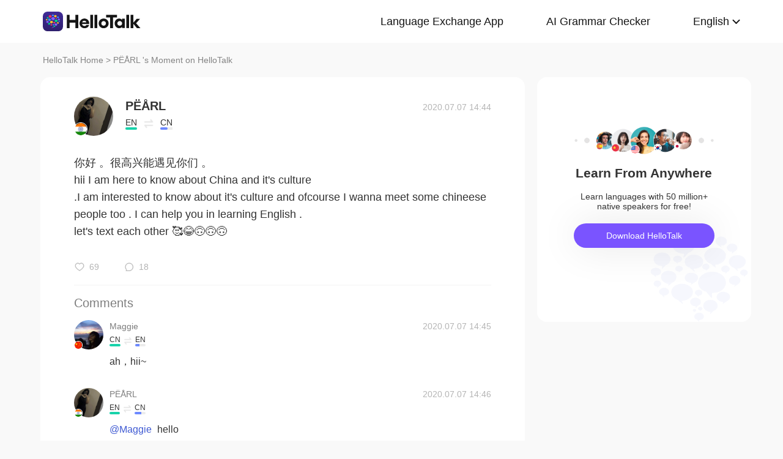

--- FILE ---
content_type: text/html; charset=UTF-8
request_url: https://www.hellotalk.com/m/Z4MOLQpMvHBJZD?source=2
body_size: 9309
content:
<!DOCTYPE html>
<html lang="en">

<head>
    <title>你好 。很高兴能遇见你们 。 hii I am here to know about China and it&#39;s culture .I am interested to know about it&#39;s culture and ofcourse I wanna meet some - PËÅRL  's Moment on HelloTalk</title>
    <meta charset="UTF-8">
    <meta name="viewport" content="width=device-width, initial-scale=1.0, maximum-scale=1.0, user-scalable=no">
    <meta property="og:image" content="https://hk-head-cdn.hellotalk8.com/ht-global/ua/1/240307/1/104781923/0/0/6de6dfbcb2a9467c609ee79bbb31a281.jpg" />
    <meta property="og:site_name" content="HelloTalk" />
    <meta property="og:title" content="你好 。很高兴能遇见你们 。 hii I am here to know about China and it&#39;s culture .I am interested to know about it&#39;s culture and ofcourse I wanna meet some - PËÅRL  's Moment on HelloTalk" />
    <meta property="og:image:width" content="120" />
    <meta property="og:image:height" content="120" />
    <meta property="og:url"
        content="https://hellotalk.com/m/Z4MOLQpMvHBJZD?id=&fbclid=&openid=" />
    <meta property="og:description" content="你好 。很高兴能遇见你们 。 hii I am here to know about China and it&#39;s culture .I am interested to know about it&#39;s culture and ofcourse I wanna meet some" />
    <meta property="fb:app_id" content="320645564738175" />
    <meta name="description" content="你好 。很高兴能遇见你们 。 hii I am here to know about China and it&#39;s culture .I am interested to know about it&#39;s culture and ofcourse I wanna meet some" />
    <meta name="twitter:card" content="summary_large_image" />
    <meta name="twitter:site" content="@hellotalk" />
    <meta name="twitter:title" content="你好 。很高兴能遇见你们 。 hii I am here to know about China and it&#39;s culture .I am interested to know about it&#39;s culture and ofcourse I wanna meet some - PËÅRL  's Moment on HelloTalk" />
    <meta name="twitter:description" content="你好 。很高兴能遇见你们 。 hii I am here to know about China and it&#39;s culture .I am interested to know about it&#39;s culture and ofcourse I wanna meet some" />
    <meta name="twitter:image" content="https://hk-head-cdn.hellotalk8.com/ht-global/ua/1/240307/1/104781923/0/0/6de6dfbcb2a9467c609ee79bbb31a281.jpg" />
    <link rel="icon" href="//ali-global-cdn.hellotalk8.com/pub/img/favicon.ico" type="image/x-icon">

    <link rel="stylesheet" href="/moment-web/static/css/mui.min.css">
    <link rel="stylesheet" href="/moment-web/static/css/mui.imageviewer.css">
    <link rel="stylesheet" href="/moment-web/static/css/base.css?20260104-112817">
    <link rel="stylesheet" href="/moment-web/static/css/index.css?20260104-112817">
    <link rel="stylesheet" href="/moment-web/static/css/pub.css?20260104-112817">
    <link rel="stylesheet" href="/moment-web/static/css/detail.css?20260104-112817">
    <link rel="canonical" href="https://www.hellotalk.com/m/Z4MOLQpMvHBJZD">
    <link ref="alternate" href="https://www.hellotalk.com/m/Z4MOLQpMvHBJZD?lang=en" hreflang="en">
    <link ref="alternate" href="https://www.hellotalk.com/m/Z4MOLQpMvHBJZD?lang=zh-hant" hreflang="zh-hant">
    <link ref="alternate" href="https://www.hellotalk.com/m/Z4MOLQpMvHBJZD?lang=es" hreflang="es">
    <link ref="alternate" href="https://www.hellotalk.com/m/Z4MOLQpMvHBJZD?lang=ar" hreflang="ar">
    <link ref="alternate" href="https://www.hellotalk.com/m/Z4MOLQpMvHBJZD?lang=fr" hreflang="fr">
    <link ref="alternate" href="https://www.hellotalk.com/m/Z4MOLQpMvHBJZD?lang=de" hreflang="de">
    <link ref="alternate" href="https://www.hellotalk.com/m/Z4MOLQpMvHBJZD?lang=ja" hreflang="ja">
    <link ref="alternate" href="https://www.hellotalk.com/m/Z4MOLQpMvHBJZD?lang=ko" hreflang="ko">
    <link ref="alternate" href="https://www.hellotalk.com/m/Z4MOLQpMvHBJZD?lang=ru" hreflang="ru">
    <link ref="alternate" href="https://www.hellotalk.com/m/Z4MOLQpMvHBJZD?lang=th" hreflang="th">
    <link ref="alternate" href="https://www.hellotalk.com/m/Z4MOLQpMvHBJZD?lang=id" hreflang="id">
    <link ref="alternate" href="https://www.hellotalk.com/m/Z4MOLQpMvHBJZD?lang=it" hreflang="it">
    <link ref="alternate" href="https://www.hellotalk.com/m/Z4MOLQpMvHBJZD?lang=tr" hreflang="tr">
    <link ref="alternate" href="https://www.hellotalk.com/m/Z4MOLQpMvHBJZD?lang=vi" hreflang="vi">
    <link ref="alternate" href="https://www.hellotalk.com/m/Z4MOLQpMvHBJZD?lang=pt-br" hreflang="pt-br">
    <link ref="alternate" href="https://www.hellotalk.com/m/Z4MOLQpMvHBJZD" hreflang="x-default">

    
    <script async src="https://www.googletagmanager.com/gtag/js?id=G-6NJWWYN84W"></script>
    <script>
      window.dataLayer = window.dataLayer || [];
      function gtag(){dataLayer.push(arguments);}
      gtag('js', new Date());

      gtag('config', 'G-6NJWWYN84W');
    </script>

    <script>
        ; (function (i, s, o, g, r, a, m) {
            i['GoogleAnalyticsObject'] = r; i[r] = i[r] || function () {
                (i[r].q = i[r].q || []).push(arguments)
            }, i[r].l = 1 * new Date(); a = s.createElement(o),
                m = s.getElementsByTagName(o)[0]; a.async = 1; a.src = g; m.parentNode.insertBefore(a, m)
        })(window, document, 'script', 'https://www.google-analytics.com/analytics.js', 'ga');
        ga('create', 'UA-42739532-1', 'auto');
        ga('send', 'pageview');
    </script>

    <script>(function(w,d,s,l,i){w[l]=w[l]||[];w[l].push({'gtm.start':new Date().getTime(),event:'gtm.js'});var f=d.getElementsByTagName(s)[0],j=d.createElement(s),dl=l!='dataLayer'?'&l='+l:'';j.async=true;j.src='https://www.googletagmanager.com/gtm.js?id='+i+dl;f.parentNode.insertBefore(j,f);})(window,document,'script','dataLayer','GTM-T9JQXHH');</script>

    <script src="/moment-web/static/js/initRem.js"></script>
    <script src="/moment-web/static/js/jquery.js"></script>

    <link href="https://ali-hk-statics.hellotalk8.com/SEO/css/viewer.css" rel="stylesheet">
    <script src="https://ali-hk-statics.hellotalk8.com/SEO/js/viewer.min.js"></script>
</head>

<body>
    <noscript><iframe src="https://www.googletagmanager.com/ns.html?id=GTM-T9JQXHH"height="0" width="0" style="display:none;visibility:hidden"></iframe></noscript>

    
    <header>
        <div class="h_content">
            <div class="hc_logo" onclick="track('momentWebPageAction',{action_type:'Click HelloTalk Button'});handleClickDownload()">
                    <img src="/moment-web/static/img/hello-talk.svg?20250626" alt="HelloTalk" />
            </div>
            
            <div class="hc_nav_pc pc">
                <nav>
                    <ul class="hcn_list">
                        <li><a i18n="languageExchangeApp"
                                onclick="track('momentWebPageAction',{action_type:'Click Language Exchange App Button'});"
                                href="https://www.hellotalk.com/zh-hans">Language
                                Exchange App</a></li>
                        <li><a onclick="track('momentWebPageAction',{action_type:'Click AI Grammar Checker Button'});"
                                href="https://aigrammar.com/zh-hans">AI Grammar
                                Checker</a></li>
                        
                        <li style="position: relative;" class="choose_language">
                            <a class="arrow-down" href="javascript:;" id="defalutLang">
                                简体中文
                            </a>
                            
                            <div class="sub-menu">
                                <ul>
                                    <li><a title="English"
                                            href="./Z4MOLQpMvHBJZD?lang=en"><span>English</span></a>
                                    </li>
                                    <li><a title="繁體中文"
                                            href="./Z4MOLQpMvHBJZD?lang=zh-hant"><span
                                                class="wpml-ls-native">繁體中文</span></a></li>
                                    <li><a title="Español" href="./Z4MOLQpMvHBJZD?lang=es"><span
                                                class="wpml-ls-native">Español</span></a></li>
                                    <li><a title="العربية" href="./Z4MOLQpMvHBJZD?lang=ar"><span
                                                class="wpml-ls-native">العربية</span></a></li>
                                    <li><a title="Français"
                                            href="./Z4MOLQpMvHBJZD?lang=fr"><span
                                                class="wpml-ls-native">Français</span></a></li>
                                    <li><a title="Deutsch" href="./Z4MOLQpMvHBJZD?lang=de"><span
                                                class="wpml-ls-native">Deutsch</span></a></li>
                                    <li><a title="日本語" href="./Z4MOLQpMvHBJZD?lang=ja"><span
                                                class="wpml-ls-native">日本語</span></a></li>
                                    <li><a title="한국어" href="./Z4MOLQpMvHBJZD?lang=ko"><span
                                                class="wpml-ls-native">한국어</span></a></li>
                                    <li><a title="Русский" href="./Z4MOLQpMvHBJZD?lang=ru"><span
                                                class="wpml-ls-native">Русский</span></a></li>
                                    <li><a title="ไทย" href="./Z4MOLQpMvHBJZD?lang=th"><span
                                                class="wpml-ls-native">ไทย</span></a></li>
                                    <li><a title="Indonesia"
                                            href="./Z4MOLQpMvHBJZD?lang=id"><span
                                                class="wpml-ls-native">Indonesia</span></a></li>
                                    <li><a title="Italiano"
                                            href="./Z4MOLQpMvHBJZD?lang=it"><span
                                                class="wpml-ls-native">Italiano</span></a></li>
                                    <li><a title="Türkçe" href="./Z4MOLQpMvHBJZD?lang=tr"><span
                                                class="wpml-ls-native">Türkçe</span></a></li>
                                    <li><a title="Tiếng Việt"
                                            href="./Z4MOLQpMvHBJZD?lang=vi"><span
                                                class="wpml-ls-native">Tiếng Việt</span></a></li>
                                    <li><a title="Português"
                                            href="./Z4MOLQpMvHBJZD?lang=pt-br"><span
                                                class="wpml-ls-native">Português</span></a></li>
                                </ul>
                            </div>
                        </li>
                    </ul>
                </nav>
            </div>
            
            <section class="hc_nav_m m">
                <div class="hnm_btn">
                    <span></span>
                    <span></span>
                    <span></span>
                </div>
            </section>

        </div>
    </header>

    
    <div class="m_nav m">
        <ul class="mn_main">
            <li><a onclick="track('momentWebPageAction',{action_type:'Click Language Exchange App Button'});"
                    i18n="languageExchangeApp"
                    href="https://www.hellotalk.com">Language Exchange
                    App</a></li>
            <li><a onclick="track('momentWebPageAction',{action_type:'Click AI Grammar Checker Button'});"
                    href="https://aigrammar.com">AI Grammar Checker</a>
            </li>
            
            <li><a href="javascript:;" id="defalutLangMobile">简体中文</a></li>
        </ul>
        <ul class="mn_choose_lang">
            <li><a title="English" href="./Z4MOLQpMvHBJZD?lang=en"><span>English</span></a></li>
            <li><a title="繁體中文" href="./Z4MOLQpMvHBJZD?lang=zh-hant"><span
                        class="wpml-ls-native">繁體中文</span></a></li>
            <li><a title="Español" href="./Z4MOLQpMvHBJZD?lang=es"><span
                        class="wpml-ls-native">Español</span></a></li>
            <li><a title="العربية" href="./Z4MOLQpMvHBJZD?lang=ar"><span
                        class="wpml-ls-native">العربية</span></a></li>
            <li><a title="Français" href="./Z4MOLQpMvHBJZD?lang=fr"><span
                        class="wpml-ls-native">Français</span></a></li>
            <li><a title="Deutsch" href="./Z4MOLQpMvHBJZD?lang=de"><span
                        class="wpml-ls-native">Deutsch</span></a></li>
            <li><a title="日本語" href="./Z4MOLQpMvHBJZD?lang=ja"><span
                        class="wpml-ls-native">日本語</span></a></li>
            <li><a title="한국어" href="./Z4MOLQpMvHBJZD?lang=ko"><span
                        class="wpml-ls-native">한국어</span></a></li>
            <li><a title="Русский" href="./Z4MOLQpMvHBJZD?lang=ru"><span
                        class="wpml-ls-native">Русский</span></a></li>
            <li><a title="ไทย" href="./Z4MOLQpMvHBJZD?lang=th"><span
                        class="wpml-ls-native">ไทย</span></a></li>
            <li><a title="Indonesia" href="./Z4MOLQpMvHBJZD?lang=id"><span
                        class="wpml-ls-native">Indonesia</span></a></li>
            <li><a title="Italiano" href="./Z4MOLQpMvHBJZD?lang=it"><span
                        class="wpml-ls-native">Italiano</span></a></li>
            <li><a title="Türkçe" href="./Z4MOLQpMvHBJZD?lang=tr"><span
                        class="wpml-ls-native">Türkçe</span></a></li>
            <li><a title="Tiếng Việt" href="./Z4MOLQpMvHBJZD?lang=vi"><span
                        class="wpml-ls-native">Tiếng Việt</span></a></li>
            <li><a title="Português" href="./Z4MOLQpMvHBJZD?lang=pt-br"><span
                        class="wpml-ls-native">Português</span></a></li>
        </ul>
    </div>

    
    
    <section class="menu fc_85 pc">
        <a i18n="htHome" class="fc_85" href="https://www.hellotalk.com/zh-hans">HelloTalk Home</a>
        <span class="pc">
            <span></span>
            
            <span class="pc">>
                <span id="ht-name">PËÅRL  </span>
                <span id="i18n-name" i18n="someonesMoment">Moment on HelloTalk</span>
            </span>
        </span>
    </section>
    
    <section class="detail_contain">
        
        <div class="dc_detail">
            <div class="dcc_detail_commons">
                <div class="dcc_commons_wrap">
                    
                    <div class="dcd_author">
                        
                        <div class="dcda_hp"
                            onclick="track('momentWebPageAction',{action_type:'Click Posts User Avatar'});handleClickDownload()">

                                <img class="tx" src="https://hk-head-cdn.hellotalk8.com/ht-global/ua/1/240307/1/104781923/0/0/6de6dfbcb2a9467c609ee79bbb31a281.jpg?imageMogr2/thumbnail/128x128&x-oss-process=image/resize,w_128,h_128"
                                    alt="作者名称" />

                            
                            <img class="gq" src="https://ali-global-cdn.hellotalk8.com/pub/flags/India@2x.png" alt="国旗国籍" />
                            
                        </div>
                        <div class="dcda_nick">
                            <p class="dcdan_nick"
                                onclick="track('momentWebPageAction',{action_type:'Click Posts User Avatar'});">
                                <strong>PËÅRL  </strong>
                                
                                
                            </p>

                            <div class="cui_lang">
                                
                                <div class="cuil_cd">
                                    <span class="txt">EN</span>
                                    <div class="bar">
                                        <p style="width:100%;"></p>
                                    </div>
                                </div>
                                
                                <div class="cuil_cd cuil_cd_icon"><img src="/moment-web/static/img/icon_exchange.png" alt=""></div>
                                
                                <div class="cuil_cd">
                                    <span class="txt">CN</span>
                                    <div class="bar bar2">
                                        <p style="width:60%;"></p>
                                    </div>
                                </div>
                                
                            </div>

                            
                        </div>
                        <div class="dcda_date">
                            2020.07.07 14:44
                        </div>

                    </div>
                    <article>
                        
                        <div class="voice_content" style="display:none;"></div>

                        
                        <div class="dcd_content">
                            <h1>你好 。很高兴能遇见你们 。 <br> hii I am here to know about China and it&#39;s culture</h1> .I am interested to know about it&#39;s culture and ofcourse I wanna meet some chineese people too . I can help you in learning English . <br> let&#39;s text each other 🥰😂🙃🙃🙃</div>

                                                                   
                    
                        <ul class="dcd_pics" id="dcd_pics">
                            
                        </ul>
                        
                        <div class="dcd_data" id="dcd_data">
                            <i onclick="track('momentWebPageAction',{action_type:'Click Like Button'});"
                                class="Js_show_download_dialog like"><img
                                    src="/moment-web/static/img/icon_moments_likes.png" alt="" /></i>
                            <span class="Js_show_download_dialog">69</span>
                            <i onclick="track('momentWebPageAction',{action_type:'Click Posts Comment Button'});"
                                class="Js_show_download_dialog commons"><img
                                    src="/moment-web/static/img/icon_moments_comments.png" alt="" /></i>
                            <span class="Js_show_download_dialog">18</span>
                            <div class=" download_app_wrapper">
                                <p i18n="getAppAndJoinChat">
                                    Download the HelloTalk app to join the conversation.
                                </p>
                                <div class="download_app_wrapper_btnlink" onclick="handleClickDownload()">
                                    <img src="/moment-web/static/img/banner_logo@2x.png" alt="">
                                    Download
                                </div>
                            </div>
                            <i class="icon_triangle"></i>
                        </div>
                    </article>



                    <p i18n="comments" class="dcc_title">Comments</p>
                    <ul class="dcc_list">
                        
                        <li>
                            <div class="dccl_hp"
                                onclick="track('momentWebPageAction',{action_type:'Click Posts Comment User Avatar'});handleClickDownload()">

                                    <img class="tx" src="https://hk-head-cdn.hellotalk8.com/avatar/20221105/104546197_38e0a85186ee5c482d0ed783f2cd31a1.jpg?imageMogr2/thumbnail/128x128&x-oss-process=image/resize,w_128,h_128" alt="" />
                                    
                                    <img class="gq" src="https://ali-global-cdn.hellotalk8.com/pub/flags/China@2x.png" alt="" />
                                    

                            </div>
                            <div class="dccl_con">
                                <p class="nick"
                                    onclick="track('momentWebPageAction',{action_type:'Click Posts Comment User Avatar'});">
                                    <span>Maggie</span>
                                    <span>2020.07.07 14:45</span>
                                </p>
                                <div class="dcdan_lang dcdan_lang3">
                                    
                                    <div class="dcdanl_td">
                                        <span class="txt">CN</span>
                                        <div class="bar" style="width:100%;"></div>
                                    </div>
                                    
                                    <div class="dcdanl_icon"><img src="/moment-web/static/img/icon_exchange.png"
                                            alt=""></div>
                                    
                                    <div class="dcdanl_td">
                                        <span class="txt">EN</span>
                                        <div class="bar bar2">
                                            <p style="width:40%;"></p>
                                        </div>
                                    </div>
                                    
                                </div>
                                <div class="content">
                                    
                                    
                                    ah，hii~
                                    
                                </div>
                            </div>
                        </li>
                        
                        <li>
                            <div class="dccl_hp"
                                onclick="track('momentWebPageAction',{action_type:'Click Posts Comment User Avatar'});handleClickDownload()">

                                    <img class="tx" src="https://hk-head-cdn.hellotalk8.com/ht-global/ua/1/240307/1/104781923/0/0/6de6dfbcb2a9467c609ee79bbb31a281.jpg?imageMogr2/thumbnail/128x128&x-oss-process=image/resize,w_128,h_128" alt="" />
                                    
                                    <img class="gq" src="https://ali-global-cdn.hellotalk8.com/pub/flags/India@2x.png" alt="" />
                                    

                            </div>
                            <div class="dccl_con">
                                <p class="nick"
                                    onclick="track('momentWebPageAction',{action_type:'Click Posts Comment User Avatar'});">
                                    <span>PËÅRL  </span>
                                    <span>2020.07.07 14:46</span>
                                </p>
                                <div class="dcdan_lang dcdan_lang3">
                                    
                                    <div class="dcdanl_td">
                                        <span class="txt">EN</span>
                                        <div class="bar" style="width:100%;"></div>
                                    </div>
                                    
                                    <div class="dcdanl_icon"><img src="/moment-web/static/img/icon_exchange.png"
                                            alt=""></div>
                                    
                                    <div class="dcdanl_td">
                                        <span class="txt">CN</span>
                                        <div class="bar bar2">
                                            <p style="width:60%;"></p>
                                        </div>
                                    </div>
                                    
                                </div>
                                <div class="content">
                                    
                                    <span class="blue">@Maggie</span> 
                                    hello
                                    
                                </div>
                            </div>
                        </li>
                        
                        <li>
                            <div class="dccl_hp"
                                onclick="track('momentWebPageAction',{action_type:'Click Posts Comment User Avatar'});handleClickDownload()">

                                    <img class="tx" src="https://hk-head-cdn.hellotalk8.com/avatar/20221105/104546197_38e0a85186ee5c482d0ed783f2cd31a1.jpg?imageMogr2/thumbnail/128x128&x-oss-process=image/resize,w_128,h_128" alt="" />
                                    
                                    <img class="gq" src="https://ali-global-cdn.hellotalk8.com/pub/flags/China@2x.png" alt="" />
                                    

                            </div>
                            <div class="dccl_con">
                                <p class="nick"
                                    onclick="track('momentWebPageAction',{action_type:'Click Posts Comment User Avatar'});">
                                    <span>Maggie</span>
                                    <span>2020.07.07 14:46</span>
                                </p>
                                <div class="dcdan_lang dcdan_lang3">
                                    
                                    <div class="dcdanl_td">
                                        <span class="txt">CN</span>
                                        <div class="bar" style="width:100%;"></div>
                                    </div>
                                    
                                    <div class="dcdanl_icon"><img src="/moment-web/static/img/icon_exchange.png"
                                            alt=""></div>
                                    
                                    <div class="dcdanl_td">
                                        <span class="txt">EN</span>
                                        <div class="bar bar2">
                                            <p style="width:40%;"></p>
                                        </div>
                                    </div>
                                    
                                </div>
                                <div class="content">
                                    
                                    <span class="blue">@PËÅRL  </span> 
                                    😄
                                    
                                </div>
                            </div>
                        </li>
                        
                        <li>
                            <div class="dccl_hp"
                                onclick="track('momentWebPageAction',{action_type:'Click Posts Comment User Avatar'});handleClickDownload()">

                                    <img class="tx" src="https://hk-head-cdn.hellotalk8.com/hu/200707/nc4d4d68ddf66.jpg?imageMogr2/thumbnail/128x128&x-oss-process=image/resize,w_128,h_128" alt="" />
                                    
                                    <img class="gq" src="https://ali-global-cdn.hellotalk8.com/pub/flags/China@2x.png" alt="" />
                                    

                            </div>
                            <div class="dccl_con">
                                <p class="nick"
                                    onclick="track('momentWebPageAction',{action_type:'Click Posts Comment User Avatar'});">
                                    <span>威严满满的坂本先生</span>
                                    <span>2020.07.07 14:51</span>
                                </p>
                                <div class="dcdan_lang dcdan_lang3">
                                    
                                    <div class="dcdanl_td">
                                        <span class="txt">CN</span>
                                        <div class="bar" style="width:100%;"></div>
                                    </div>
                                    
                                    <div class="dcdanl_icon"><img src="/moment-web/static/img/icon_exchange.png"
                                            alt=""></div>
                                    
                                    <div class="dcdanl_td">
                                        <span class="txt">EN</span>
                                        <div class="bar bar2">
                                            <p style="width:20%;"></p>
                                        </div>
                                    </div>
                                    
                                </div>
                                <div class="content">
                                    
                                    
                                    hello😜
                                    
                                </div>
                            </div>
                        </li>
                        
                        <li>
                            <div class="dccl_hp"
                                onclick="track('momentWebPageAction',{action_type:'Click Posts Comment User Avatar'});handleClickDownload()">

                                    <img class="tx" src="https://hk-head-cdn.hellotalk8.com/ht-cn/ua/1/230714/0/104760037/0/0/be145408e6720710beed3de110d9735f.jpg?imageMogr2/thumbnail/128x128&x-oss-process=image/resize,w_128,h_128" alt="" />
                                    
                                    <img class="gq" src="https://ali-global-cdn.hellotalk8.com/pub/flags/China@2x.png" alt="" />
                                    

                            </div>
                            <div class="dccl_con">
                                <p class="nick"
                                    onclick="track('momentWebPageAction',{action_type:'Click Posts Comment User Avatar'});">
                                    <span>Teresa</span>
                                    <span>2020.07.07 14:56</span>
                                </p>
                                <div class="dcdan_lang dcdan_lang3">
                                    
                                    <div class="dcdanl_td">
                                        <span class="txt">CN</span>
                                        <div class="bar" style="width:100%;"></div>
                                    </div>
                                    
                                    <div class="dcdanl_icon"><img src="/moment-web/static/img/icon_exchange.png"
                                            alt=""></div>
                                    
                                    <div class="dcdanl_td">
                                        <span class="txt">EN</span>
                                        <div class="bar bar2">
                                            <p style="width:60%;"></p>
                                        </div>
                                    </div>
                                    
                                </div>
                                <div class="content">
                                    
                                    
                                    hii
                                    
                                </div>
                            </div>
                        </li>
                        
                        <li>
                            <div class="dccl_hp"
                                onclick="track('momentWebPageAction',{action_type:'Click Posts Comment User Avatar'});handleClickDownload()">

                                    <img class="tx" src="https://hk-head-cdn.hellotalk8.com/hu/200707/n8522d847f96e.jpg?imageMogr2/thumbnail/128x128&x-oss-process=image/resize,w_128,h_128" alt="" />
                                    
                                    <img class="gq" src="https://ali-global-cdn.hellotalk8.com/pub/flags/China@2x.png" alt="" />
                                    

                            </div>
                            <div class="dccl_con">
                                <p class="nick"
                                    onclick="track('momentWebPageAction',{action_type:'Click Posts Comment User Avatar'});">
                                    <span>绿意</span>
                                    <span>2020.07.07 14:58</span>
                                </p>
                                <div class="dcdan_lang dcdan_lang3">
                                    
                                    <div class="dcdanl_td">
                                        <span class="txt">CN</span>
                                        <div class="bar" style="width:100%;"></div>
                                    </div>
                                    
                                    <div class="dcdanl_icon"><img src="/moment-web/static/img/icon_exchange.png"
                                            alt=""></div>
                                    
                                    <div class="dcdanl_td">
                                        <span class="txt">EN</span>
                                        <div class="bar bar2">
                                            <p style="width:40%;"></p>
                                        </div>
                                    </div>
                                    
                                </div>
                                <div class="content">
                                    
                                    
                                    hello
                                    
                                </div>
                            </div>
                        </li>
                        
                        <li>
                            <div class="dccl_hp"
                                onclick="track('momentWebPageAction',{action_type:'Click Posts Comment User Avatar'});handleClickDownload()">

                                    <img class="tx" src="https://hk-head-cdn.hellotalk8.com/ht-global/ua/1/240307/1/104781923/0/0/6de6dfbcb2a9467c609ee79bbb31a281.jpg?imageMogr2/thumbnail/128x128&x-oss-process=image/resize,w_128,h_128" alt="" />
                                    
                                    <img class="gq" src="https://ali-global-cdn.hellotalk8.com/pub/flags/India@2x.png" alt="" />
                                    

                            </div>
                            <div class="dccl_con">
                                <p class="nick"
                                    onclick="track('momentWebPageAction',{action_type:'Click Posts Comment User Avatar'});">
                                    <span>PËÅRL  </span>
                                    <span>2020.07.07 15:05</span>
                                </p>
                                <div class="dcdan_lang dcdan_lang3">
                                    
                                    <div class="dcdanl_td">
                                        <span class="txt">EN</span>
                                        <div class="bar" style="width:100%;"></div>
                                    </div>
                                    
                                    <div class="dcdanl_icon"><img src="/moment-web/static/img/icon_exchange.png"
                                            alt=""></div>
                                    
                                    <div class="dcdanl_td">
                                        <span class="txt">CN</span>
                                        <div class="bar bar2">
                                            <p style="width:60%;"></p>
                                        </div>
                                    </div>
                                    
                                </div>
                                <div class="content">
                                    
                                    <span class="blue">@绿意</span> 
                                    hii
                                    
                                </div>
                            </div>
                        </li>
                        
                        <li>
                            <div class="dccl_hp"
                                onclick="track('momentWebPageAction',{action_type:'Click Posts Comment User Avatar'});handleClickDownload()">

                                    <img class="tx" src="https://hk-head-cdn.hellotalk8.com/ht-global/ua/1/240307/1/104781923/0/0/6de6dfbcb2a9467c609ee79bbb31a281.jpg?imageMogr2/thumbnail/128x128&x-oss-process=image/resize,w_128,h_128" alt="" />
                                    
                                    <img class="gq" src="https://ali-global-cdn.hellotalk8.com/pub/flags/India@2x.png" alt="" />
                                    

                            </div>
                            <div class="dccl_con">
                                <p class="nick"
                                    onclick="track('momentWebPageAction',{action_type:'Click Posts Comment User Avatar'});">
                                    <span>PËÅRL  </span>
                                    <span>2020.07.07 15:05</span>
                                </p>
                                <div class="dcdan_lang dcdan_lang3">
                                    
                                    <div class="dcdanl_td">
                                        <span class="txt">EN</span>
                                        <div class="bar" style="width:100%;"></div>
                                    </div>
                                    
                                    <div class="dcdanl_icon"><img src="/moment-web/static/img/icon_exchange.png"
                                            alt=""></div>
                                    
                                    <div class="dcdanl_td">
                                        <span class="txt">CN</span>
                                        <div class="bar bar2">
                                            <p style="width:60%;"></p>
                                        </div>
                                    </div>
                                    
                                </div>
                                <div class="content">
                                    
                                    <span class="blue">@威严满满的坂本先生</span> 
                                    Hii
                                    
                                </div>
                            </div>
                        </li>
                        
                        <li>
                            <div class="dccl_hp"
                                onclick="track('momentWebPageAction',{action_type:'Click Posts Comment User Avatar'});handleClickDownload()">

                                    <img class="tx" src="https://hk-head-cdn.hellotalk8.com/ht-global/ua/1/240307/1/104781923/0/0/6de6dfbcb2a9467c609ee79bbb31a281.jpg?imageMogr2/thumbnail/128x128&x-oss-process=image/resize,w_128,h_128" alt="" />
                                    
                                    <img class="gq" src="https://ali-global-cdn.hellotalk8.com/pub/flags/India@2x.png" alt="" />
                                    

                            </div>
                            <div class="dccl_con">
                                <p class="nick"
                                    onclick="track('momentWebPageAction',{action_type:'Click Posts Comment User Avatar'});">
                                    <span>PËÅRL  </span>
                                    <span>2020.07.07 15:05</span>
                                </p>
                                <div class="dcdan_lang dcdan_lang3">
                                    
                                    <div class="dcdanl_td">
                                        <span class="txt">EN</span>
                                        <div class="bar" style="width:100%;"></div>
                                    </div>
                                    
                                    <div class="dcdanl_icon"><img src="/moment-web/static/img/icon_exchange.png"
                                            alt=""></div>
                                    
                                    <div class="dcdanl_td">
                                        <span class="txt">CN</span>
                                        <div class="bar bar2">
                                            <p style="width:60%;"></p>
                                        </div>
                                    </div>
                                    
                                </div>
                                <div class="content">
                                    
                                    <span class="blue">@Teresa</span> 
                                    Helo
                                    
                                </div>
                            </div>
                        </li>
                        
                        <li>
                            <div class="dccl_hp"
                                onclick="track('momentWebPageAction',{action_type:'Click Posts Comment User Avatar'});handleClickDownload()">

                                    <img class="tx" src="https://hk-head-cdn.hellotalk8.com/hu/210705/cc469bc9890a3.jpg?imageMogr2/thumbnail/128x128&x-oss-process=image/resize,w_128,h_128" alt="" />
                                    
                                    <img class="gq" src="https://ali-global-cdn.hellotalk8.com/pub/flags/China@2x.png" alt="" />
                                    

                            </div>
                            <div class="dccl_con">
                                <p class="nick"
                                    onclick="track('momentWebPageAction',{action_type:'Click Posts Comment User Avatar'});">
                                    <span>gggg_lllh</span>
                                    <span>2020.07.07 15:06</span>
                                </p>
                                <div class="dcdan_lang dcdan_lang3">
                                    
                                    <div class="dcdanl_td">
                                        <span class="txt">CN</span>
                                        <div class="bar" style="width:100%;"></div>
                                    </div>
                                    
                                    <div class="dcdanl_icon"><img src="/moment-web/static/img/icon_exchange.png"
                                            alt=""></div>
                                    
                                    <div class="dcdanl_td">
                                        <span class="txt">EN</span>
                                        <div class="bar bar2">
                                            <p style="width:40%;"></p>
                                        </div>
                                    </div>
                                    
                                </div>
                                <div class="content">
                                    
                                    
                                    hii
                                    
                                </div>
                            </div>
                        </li>
                        
                        <li>
                            <div class="dccl_hp"
                                onclick="track('momentWebPageAction',{action_type:'Click Posts Comment User Avatar'});handleClickDownload()">

                                    <img class="tx" src="https://hk-head-cdn.hellotalk8.com/ht-global/ua/1/240307/1/104781923/0/0/6de6dfbcb2a9467c609ee79bbb31a281.jpg?imageMogr2/thumbnail/128x128&x-oss-process=image/resize,w_128,h_128" alt="" />
                                    
                                    <img class="gq" src="https://ali-global-cdn.hellotalk8.com/pub/flags/India@2x.png" alt="" />
                                    

                            </div>
                            <div class="dccl_con">
                                <p class="nick"
                                    onclick="track('momentWebPageAction',{action_type:'Click Posts Comment User Avatar'});">
                                    <span>PËÅRL  </span>
                                    <span>2020.07.07 15:07</span>
                                </p>
                                <div class="dcdan_lang dcdan_lang3">
                                    
                                    <div class="dcdanl_td">
                                        <span class="txt">EN</span>
                                        <div class="bar" style="width:100%;"></div>
                                    </div>
                                    
                                    <div class="dcdanl_icon"><img src="/moment-web/static/img/icon_exchange.png"
                                            alt=""></div>
                                    
                                    <div class="dcdanl_td">
                                        <span class="txt">CN</span>
                                        <div class="bar bar2">
                                            <p style="width:60%;"></p>
                                        </div>
                                    </div>
                                    
                                </div>
                                <div class="content">
                                    
                                    <span class="blue">@gggg_lllh</span> 
                                    hello
                                    
                                </div>
                            </div>
                        </li>
                        
                        <li>
                            <div class="dccl_hp"
                                onclick="track('momentWebPageAction',{action_type:'Click Posts Comment User Avatar'});handleClickDownload()">

                                    <img class="tx" src="https://hk-head-cdn.hellotalk8.com/avatar/220428/104886585_f76a3561f2a95cbc47c14d043bf2c20b.jpg?imageMogr2/thumbnail/128x128&x-oss-process=image/resize,w_128,h_128" alt="" />
                                    
                                    <img class="gq" src="https://ali-global-cdn.hellotalk8.com/pub/flags/China@2x.png" alt="" />
                                    

                            </div>
                            <div class="dccl_con">
                                <p class="nick"
                                    onclick="track('momentWebPageAction',{action_type:'Click Posts Comment User Avatar'});">
                                    <span>Bonnie</span>
                                    <span>2020.07.07 15:31</span>
                                </p>
                                <div class="dcdan_lang dcdan_lang3">
                                    
                                    <div class="dcdanl_td">
                                        <span class="txt">CN</span>
                                        <div class="bar" style="width:100%;"></div>
                                    </div>
                                    
                                    <div class="dcdanl_icon"><img src="/moment-web/static/img/icon_exchange.png"
                                            alt=""></div>
                                    
                                    <div class="dcdanl_td">
                                        <span class="txt">EN</span>
                                        <div class="bar bar2">
                                            <p style="width:80%;"></p>
                                        </div>
                                    </div>
                                    
                                </div>
                                <div class="content">
                                    
                                    
                                    hello😉
                                    
                                </div>
                            </div>
                        </li>
                        
                        <li>
                            <div class="dccl_hp"
                                onclick="track('momentWebPageAction',{action_type:'Click Posts Comment User Avatar'});handleClickDownload()">

                                    <img class="tx" src="https://hk-head-cdn.hellotalk8.com/ht-global/ua/1/240307/1/104781923/0/0/6de6dfbcb2a9467c609ee79bbb31a281.jpg?imageMogr2/thumbnail/128x128&x-oss-process=image/resize,w_128,h_128" alt="" />
                                    
                                    <img class="gq" src="https://ali-global-cdn.hellotalk8.com/pub/flags/India@2x.png" alt="" />
                                    

                            </div>
                            <div class="dccl_con">
                                <p class="nick"
                                    onclick="track('momentWebPageAction',{action_type:'Click Posts Comment User Avatar'});">
                                    <span>PËÅRL  </span>
                                    <span>2020.07.07 15:37</span>
                                </p>
                                <div class="dcdan_lang dcdan_lang3">
                                    
                                    <div class="dcdanl_td">
                                        <span class="txt">EN</span>
                                        <div class="bar" style="width:100%;"></div>
                                    </div>
                                    
                                    <div class="dcdanl_icon"><img src="/moment-web/static/img/icon_exchange.png"
                                            alt=""></div>
                                    
                                    <div class="dcdanl_td">
                                        <span class="txt">CN</span>
                                        <div class="bar bar2">
                                            <p style="width:60%;"></p>
                                        </div>
                                    </div>
                                    
                                </div>
                                <div class="content">
                                    
                                    <span class="blue">@Bonnie</span> 
                                    hiii
                                    
                                </div>
                            </div>
                        </li>
                        
                        <li>
                            <div class="dccl_hp"
                                onclick="track('momentWebPageAction',{action_type:'Click Posts Comment User Avatar'});handleClickDownload()">

                                    <img class="tx" src="https://hk-head-cdn.hellotalk8.com/hu/201102/c978e88b223c6.jpg?imageMogr2/thumbnail/128x128&x-oss-process=image/resize,w_128,h_128" alt="" />
                                    
                                    <img class="gq" src="https://ali-global-cdn.hellotalk8.com/pub/flags/China@2x.png" alt="" />
                                    

                            </div>
                            <div class="dccl_con">
                                <p class="nick"
                                    onclick="track('momentWebPageAction',{action_type:'Click Posts Comment User Avatar'});">
                                    <span>Chin.ei</span>
                                    <span>2020.08.24 09:27</span>
                                </p>
                                <div class="dcdan_lang dcdan_lang3">
                                    
                                    <div class="dcdanl_td">
                                        <span class="txt">CN</span>
                                        <div class="bar" style="width:100%;"></div>
                                    </div>
                                    
                                    <div class="dcdanl_icon"><img src="/moment-web/static/img/icon_exchange.png"
                                            alt=""></div>
                                    
                                    <div class="dcdanl_td">
                                        <span class="txt">JP</span>
                                        <div class="bar bar2">
                                            <p style="width:20%;"></p>
                                        </div>
                                    </div>
                                    
                                </div>
                                <div class="content">
                                    
                                    
                                    Can we be friends?
                                    
                                </div>
                            </div>
                        </li>
                        
                        <li>
                            <div class="dccl_hp"
                                onclick="track('momentWebPageAction',{action_type:'Click Posts Comment User Avatar'});handleClickDownload()">

                                    <img class="tx" src="https://hk-head-cdn.hellotalk8.com/ht-global/ua/1/240307/1/104781923/0/0/6de6dfbcb2a9467c609ee79bbb31a281.jpg?imageMogr2/thumbnail/128x128&x-oss-process=image/resize,w_128,h_128" alt="" />
                                    
                                    <img class="gq" src="https://ali-global-cdn.hellotalk8.com/pub/flags/India@2x.png" alt="" />
                                    

                            </div>
                            <div class="dccl_con">
                                <p class="nick"
                                    onclick="track('momentWebPageAction',{action_type:'Click Posts Comment User Avatar'});">
                                    <span>PËÅRL  </span>
                                    <span>2020.08.24 09:30</span>
                                </p>
                                <div class="dcdan_lang dcdan_lang3">
                                    
                                    <div class="dcdanl_td">
                                        <span class="txt">EN</span>
                                        <div class="bar" style="width:100%;"></div>
                                    </div>
                                    
                                    <div class="dcdanl_icon"><img src="/moment-web/static/img/icon_exchange.png"
                                            alt=""></div>
                                    
                                    <div class="dcdanl_td">
                                        <span class="txt">CN</span>
                                        <div class="bar bar2">
                                            <p style="width:60%;"></p>
                                        </div>
                                    </div>
                                    
                                </div>
                                <div class="content">
                                    
                                    <span class="blue">@Chin.ei</span> 
                                    ofc
                                    
                                </div>
                            </div>
                        </li>
                        
                        <li>
                            <div class="dccl_hp"
                                onclick="track('momentWebPageAction',{action_type:'Click Posts Comment User Avatar'});handleClickDownload()">

                                    <img class="tx" src="https://hk-head-cdn.hellotalk8.com/ht-global/ua/1/240307/1/104781923/0/0/6de6dfbcb2a9467c609ee79bbb31a281.jpg?imageMogr2/thumbnail/128x128&x-oss-process=image/resize,w_128,h_128" alt="" />
                                    
                                    <img class="gq" src="https://ali-global-cdn.hellotalk8.com/pub/flags/India@2x.png" alt="" />
                                    

                            </div>
                            <div class="dccl_con">
                                <p class="nick"
                                    onclick="track('momentWebPageAction',{action_type:'Click Posts Comment User Avatar'});">
                                    <span>PËÅRL  </span>
                                    <span>2020.08.24 09:33</span>
                                </p>
                                <div class="dcdan_lang dcdan_lang3">
                                    
                                    <div class="dcdanl_td">
                                        <span class="txt">EN</span>
                                        <div class="bar" style="width:100%;"></div>
                                    </div>
                                    
                                    <div class="dcdanl_icon"><img src="/moment-web/static/img/icon_exchange.png"
                                            alt=""></div>
                                    
                                    <div class="dcdanl_td">
                                        <span class="txt">CN</span>
                                        <div class="bar bar2">
                                            <p style="width:60%;"></p>
                                        </div>
                                    </div>
                                    
                                </div>
                                <div class="content">
                                    
                                    <span class="blue">@Chin.ei</span> 
                                    yeah
                                    
                                </div>
                            </div>
                        </li>
                        
                        <li>
                            <div class="dccl_hp"
                                onclick="track('momentWebPageAction',{action_type:'Click Posts Comment User Avatar'});handleClickDownload()">

                                    <img class="tx" src="https://hk-head-cdn.hellotalk8.com/hu/210501/c02d31ccbfd8e.jpg?imageMogr2/thumbnail/128x128&x-oss-process=image/resize,w_128,h_128" alt="" />
                                    
                                    <img class="gq" src="https://ali-global-cdn.hellotalk8.com/pub/flags/China@2x.png" alt="" />
                                    

                            </div>
                            <div class="dccl_con">
                                <p class="nick"
                                    onclick="track('momentWebPageAction',{action_type:'Click Posts Comment User Avatar'});">
                                    <span>Kelly_L.</span>
                                    <span>2020.10.01 08:48</span>
                                </p>
                                <div class="dcdan_lang dcdan_lang3">
                                    
                                    <div class="dcdanl_td">
                                        <span class="txt">CN</span>
                                        <div class="bar" style="width:100%;"></div>
                                    </div>
                                    
                                    <div class="dcdanl_icon"><img src="/moment-web/static/img/icon_exchange.png"
                                            alt=""></div>
                                    
                                    <div class="dcdanl_td">
                                        <span class="txt">EN</span>
                                        <div class="bar bar2">
                                            <p style="width:60%;"></p>
                                        </div>
                                    </div>
                                    
                                </div>
                                <div class="content">
                                    
                                    
                                    Let&#39;s pay attention to each other😂
                                    
                                </div>
                            </div>
                        </li>
                        
                        <li>
                            <div class="dccl_hp"
                                onclick="track('momentWebPageAction',{action_type:'Click Posts Comment User Avatar'});handleClickDownload()">

                                    <img class="tx" src="https://hk-head-cdn.hellotalk8.com/ht-global/ua/1/240307/1/104781923/0/0/6de6dfbcb2a9467c609ee79bbb31a281.jpg?imageMogr2/thumbnail/128x128&x-oss-process=image/resize,w_128,h_128" alt="" />
                                    
                                    <img class="gq" src="https://ali-global-cdn.hellotalk8.com/pub/flags/India@2x.png" alt="" />
                                    

                            </div>
                            <div class="dccl_con">
                                <p class="nick"
                                    onclick="track('momentWebPageAction',{action_type:'Click Posts Comment User Avatar'});">
                                    <span>PËÅRL  </span>
                                    <span>2020.10.01 08:49</span>
                                </p>
                                <div class="dcdan_lang dcdan_lang3">
                                    
                                    <div class="dcdanl_td">
                                        <span class="txt">EN</span>
                                        <div class="bar" style="width:100%;"></div>
                                    </div>
                                    
                                    <div class="dcdanl_icon"><img src="/moment-web/static/img/icon_exchange.png"
                                            alt=""></div>
                                    
                                    <div class="dcdanl_td">
                                        <span class="txt">CN</span>
                                        <div class="bar bar2">
                                            <p style="width:60%;"></p>
                                        </div>
                                    </div>
                                    
                                </div>
                                <div class="content">
                                    
                                    <span class="blue">@Kelly_L.</span> 
                                    Okay . Lol 😂
                                    
                                </div>
                            </div>
                        </li>
                        
                    </ul></div>
                
                <div class="dcc_open_app">
                    <p i18n="openAndJoinChat" style="color: #405BD3;"
                        onclick="track('momentWebPageAction',{action_type:'Click Join The Conversation Link'});handleClickDownload()">
                        Open HelloTalk to join the conversation
                    </p>
                </div></div></div>

        
        <aside class="dc_components contain_right">
            <div class="contain_right_wrapper" style="position: fixed;">
                <img src="/moment-web/static/img/Avatar@2x.png" alt="">
                <h2 class="dcc_right_title" i18n="learnFromAnywhere">Learn from locals</h2>
                <p class="dcc_right_content" i18n="learnFromNative">Learn languages from millions of native speakers,
                    for free.</p>
                <div i18n="downloadHt" class="dcc_download" id="dcc_download"
                    onclick="track('momentWebPageAction',{action_type:'Click Download HelloTalk APP Button'});">Download
                    HelloTalk</div>
                <div class="download_popover">
                    <i class="download_popover_triangle"></i>
                    <div class="download_popover_qrcode">
                        <div id="download_popover">
                        </div>
                        <img class="download_popover_logo" src="/moment-web/static/img/banner_logo@2x.png" alt="">
                    </div>
                    <p i18n="scanToDownload">手机扫码免费下载HelloTalk</p>
                </div>
            </div>

        </aside>
    </section>


    
    <footer>
        <div class="f_container">
            <div i18n="followUsOn" class="fc_title m">Follow us on:</div>
            <ul class="fc_left">
                <li i18n="followUsOn" class="pc">Follow us on:</li>
                <li class="fc_ytb"><a href="http://youtube.com/user/hellotalk8" aria-label="youtube"></a></li>
                <li class="fc_twitter"><a href="http://twitter.com/hellotalkapp" aria-label="twitter"></a></li>
                <li class="fc_facebook"><a href="http://facebook.com/Hellotalk" aria-label="facebook"></a></li>
                <li class="fc_instagram"><a href="http://instagram.com/hellotalk_official" aria-label="instagram"></a>
                </li>
            </ul>
            <ul class="fc_right">
                <li><a href="http://www.aigrammar.com/zh/index.html">AI Grammar</a></li>
                <li><a onclick="track('momentWebPageAction',{action_type:'Click Press kit Button'});"
                        i18n="presskit" href="https://www.hellotalk.com/zh-hans/about">Press
                        Kit</a></li>
                <li><a onclick="track('momentWebPageAction',{action_type:'Click HelloTalk Web/PC Button'});"
                        i18n="hellotalkWeb" href="https://web.hellotalk.com/?from=home">HelloTalk
                        Web/PC</a></li>
                <li><a onclick="track('momentWebPageAction',{action_type:'Click HelloTalk Partner Button'});"
                        href="https://www.hellotalk.com/">Language
                        Partners</a></li>
                <li><a onclick="track('momentWebPageAction',{action_type:'Click Jobs Button'});"
                        i18n="jobs" href="https://hellotalk.jobs.feishu.cn/index">Jobs</a>
                </li>
                <li><a onclick="track('momentWebPageAction',{action_type:'Click Blog Button'});"
                        href="https://www.hellotalk.com/blog">Blog</a></li>
                <li><a onclick="track('momentWebPageAction',{action_type:'Click About Button'});"
                        i18n="about" href="https://www.hellotalk.com/zh-hans/about">About</a>
                </li>
            </ul>
        </div>
    </footer>
    
    <div class="fixed_footer">
        <div class="ft_container">
            <img src="/moment-web/static/img/banner-logo.png?20250626" alt="">
            <p i18n="learnWithLocals">Learn languages from millions of native speakers, for free.</p>
            <div i18n="openApp"
                onclick="track('momentWebPageAction',{action_type:'Click Download HelloTalk APP Button'});handleClickDownload()">
                Open App</div>
        </div>

    </div>
    
    <div class="pic_dialog pic_dialog_hide">
        <div>
            <img id="js-bigPic" src="" alt="" />
        </div>
    </div>

    
    
    
    <script src="/moment-web/static/js/base.js"></script>
    <script src="/moment-web/static/js/qrcode.js"></script>
    <script src="/moment-web/static/js/thinkingdata.umd.min.js"></script>
    <script src="/moment-web/static/js/jquery.i18n.min.js"></script>

    <script src="/moment-web/static/js/mui.min.js"></script>
    <script src="/moment-web/static/js/mui.zoom.js"></script>
    <script src="/moment-web/static/js/mui.previewimage.js"></script>


    <script>
        (function () {
            var click_btn = 0
            $('.like').click(function () {
                if (click_btn === 2) {
                    $('.download_app_wrapper').fadeIn(200);
                    $('.icon_triangle').fadeIn(200);
                    $('.icon_triangle').css({
                        left: $('.like').position().left + 'px'
                    });
                } else {
                    $('.download_app_wrapper').fadeToggle(200);
                    $('.icon_triangle').fadeToggle(200);
                    $('.icon_triangle').css({
                        left: $('.like').position().left + 'px'
                    });
                }
                click_btn = 1;
            });
            $('.commons').click(function () {
                if (click_btn === 1) {
                    $('.download_app_wrapper').fadeIn(200);
                    $('.icon_triangle').fadeIn(200);
                    $('.icon_triangle').css({
                        left: $('.commons').position().left + 'px'
                    })
                } else {
                    $('.download_app_wrapper').fadeToggle(200);
                    $('.icon_triangle').fadeToggle(200);
                    $('.icon_triangle').css({
                        left: $('.commons').position().left + 'px'
                    })
                }
                click_btn = 2
            })
            $('#dcc_download').click(function () {
                $('.download_popover').fadeToggle(200);
            })
            $(".choose_language").mouseenter(function () {
                $(".sub-menu").show()
            })
            $(".choose_language").mouseleave(function () {
                $(".sub-menu").hide()
            })

            function formatDate(dateStr) {
                dateStr = dateStr.replace(/\\n/g, '');
                dateStr = dateStr.trim();
                const [datePart, timePart] = dateStr.split(" ");
                const [year, month, day] = datePart.split(".").map(Number);
                const [hour, minute] = timePart.split(":").map(Number);
                const date = new Date(Date.UTC(year, month - 1, day, hour, minute));
                const prettify = (num) => num < 10 ? `0${num}` : num;

                return ` ${date.getFullYear()}.${prettify(date.getMonth() + 1)}.${prettify(date.getDate())} ${prettify(date.getHours())}:${prettify(date.getMinutes())} `;
            }

            $('.dcda_date').text(formatDate($('.dcda_date').text()));

            
            
            
            
            var URL_REP = /(((http|ftp|https|rtsp|mms):\/{2}(([0-9a-z_-]+\.)+([a-zA-Z]{2,9}|(\d{1,3}\.\d{1,3}\.\d{1,3}))(:[0-9]+)?($|\s|(?=[^\x00-\x7F])|((\#|\/|\\|\?)([0-9a-zA-Z\d-_\.\/\?&\%\!\@\#\$><=!\+\*~;:\(\)\|\[\]\\]+)?))))|(((http|ftp|https|rtsp|mms):\/{2})?(([0-9a-z_-]+\.)+(com|net|org|gov|cn|co|tk|edu|gov|uk|io|hk|jp|(\d{1,3}\.\d{1,3}\.\d{1,3}))(:[0-9]+)?($|\s|(?=[^\x00-\x7F])|((\#|\/|\\|\?)([0-9a-zA-Z\d-_\.\/\?&\%\!\@\#\$><=!\+\*~;:\(\)\|\[\]\\]+)?))))|(hellotalk:\/{2}([0-9a-zA-Z\d-_\\\/\?=&])+))/gi;
            var content = $('.dcd_content').html();
            if (content && content.length > 0) {
                content = content.replace(URL_REP, function (d) {
                    var src = d
                    if (d.indexOf('http') != 0) {
                        d = 'http://' + d
                    }
                    return "<a target='_blank' href='" + d + "'>" + src + "</a>"
                });
                $('.dcd_content').html(content);
            }
        })();
        
        
        var qcObj = {
            text: "https://brc.hellotalk.com/moment_web",
            width: 95,
            height: 95,
            colorDark: "#000000",
            colorLight: "#ffffff",
            correctLevel: QRCode.CorrectLevel.H
        };
        new QRCode(document.getElementById("download_popover"), qcObj);
    </script>
    <script>
        
        
        var config = {
             appId: '3cae262375f84585a7e7bd7b4d1004a7', 
        serverUrl: 'https://ta-upload.hellotalk8.com/sync_js',
        };
        window.ta = thinkingdata;
        ta.init(config);
        
        track("enterMomentWebPage", {
            source: "Related Moments",
            visitor_type: "0"
        })
        
        var startTime = new Date().getTime()
        window.onbeforeunload = function (event) {
            var endTime = new Date().getTime();
            var lengthOfstay = ((endTime - startTime) / 1000).toFixed(3);
            track("leaveMomentWebPage", { event_duration: lengthOfstay })
        };
        function track(eventName, eventObj) {
            
            eventObj = eventObj || {}
            if (eventName === 'momentWebPageAction' || eventName === 'leaveMomentWebPage') {
                eventObj.visitor_type = "0"
            }
            eventObj.moment_id = "Z4MOLQpMvHBJZD"
            ta.track(eventName, eventObj);
        }

        
        ta.quick("autoTrack");
    </script>

    <script>
        
        function handleClickDownload() {
            
            
            if (BASE.isPc()) {
                window.location.href = "https://brc.hellotalk.com/moment_web"
            } else if (BASE.isAndroid()) {
                window.location.href = "https:\/\/brc.hellotalk.com\/txsKK8FMo0b"
            } else {
                window.location.href = "https:\/\/brc.hellotalk.com\/txsKK8FMo0b"
            }
            console.log(BASE.isAndroid(), BASE.isPc(), BASE.isIos())
            
        }
        
        var default_lang = window.navigator.language
        
        var url_lang = window.location.search
        var resultLang;
        var lang_map = {
            "zh-CN": "chinese",
            "zh": "chinese",
            "zh-TW": "chineseYY",
            "zh-hant": "chineseYY",
            "zh-HK": "chineseYY",
            "ar": "arabic",
            "en": "english",
            "fr": "french",
            "de": "german",
            "id": "indonesian",
            "it": "italian",
            "ja": "japanese",
            "ko": "korean",
            "pt-br": "portuguese",
            "ru": "russian",
            "es": "spanish",
            "th": "thai",
            "tr": "turkish",
            "vi": "vietnamese"
        }
        if (default_lang !== "zh-TW" || default_lang !== "zh-HK") {
            default_lang = default_lang.slice(0, 2)
        }
        try {
            resultLang = GetQueryString("lang") || default_lang
        } catch {

        }
        function GetQueryString(name) {
            var reg = new RegExp("(^|&)" + name + "=([^&]*)(&|$)");
            var r = window.location.search.substr(1).match(reg);
            if (r != null) return unescape(r[2]); return null;
        }

        $(document).ready(function () {
            console.log(lang_map[default_lang], "浏览器语言", default_lang)
            console.log(lang_map[resultLang], "最终选择语言", resultLang)
            $("[i18n]").i18n({
                defaultLang: lang_map[resultLang] || lang_map[default_lang],
                filePath: "\/moment-web\/static/i18n/", 
                filePrefix: "",
                fileSuffix: "",
                forever: true,
                callback: function () {
                    var str = $("#i18n-name").html()
                    str = str.replace(/{name}/, $('#ht-name').html())
                    $("#i18n-name").html(str)
                }
            });
        })

        var choose_language_map = {
            "en": "English",
            "zh-CN": "简体中文",
            "zh-hant": "繁體中文",
            "es": "Español",
            "ar": "العربية",
            "fr": "Français",
            "de": "Deutsch",
            "ja": "日本語",
            "ko": "한국어",
            "ru": "Русский",
            "th": "ไทย",
            
            "id": "Indonesia",
            "it": "Italiano",
            "tr": "Türkçe",
            "vi": "Tiếng Việt",
            "pt-br": "Português",
            "pt": "Português",
            
        }
        $("#defalutLang").html(choose_language_map[resultLang])
        $("#defalutLangMobile").html(choose_language_map[resultLang])

        var str = ''
        
        for (let key in choose_language_map) {
            if (key !== resultLang && key !== "pt") {
                str += "<li><a title=" + choose_language_map[key] + " href=./Z4MOLQpMvHBJZD?lang=" + key + "><span>" + choose_language_map[key] + "</span></a></li>"
            }
        }
        $('.sub-menu ul').html(str)
        $('.m_nav .mn_choose_lang').html(str)
        
        if (resultLang === "ar") {

            $(".fc_85,.detail_contain").css({
                direction: "rtl"
            })
            $(".dcda_date").css("cssText", "left:0;right:unset")
            $(".dcd_pics li:nth-child(1)").css("cssText", "margin-right:0%")
            $(".dcd_pics li:nth-child(3n+4)").css("cssText", "margin-right:0%")
            $(".dcd_pics li:nth-child(3n+3)").css("cssText", "margin-right:2%")
            $(".dcd_data span").css("cssText", "margin-left:40px;margin-right:0")
            $(".download_app_wrapper").css("cssText", "left:unset;right:-6px")
            $(".dccl_con .nick span:nth-child(2)").css("cssText", "float:left")
            $(".mui-zoom").css('transform', 'rotateY(180deg)')
        }
    </script>
    <script src="/moment-web/static/js/mui.lazyload.js"></script>
    <script src="/moment-web/static/js/mui.lazyload.img.js"></script>
    <script src="/moment-web/static/js/index.js"></script>
    <script>
        
        
        mui('#dcd_pics').imageLazyload({
            placeholder: 'https://ali-global-cdn.hellotalk8.com/lce_pc/ic_no-Avatar_s.png',  
        });

        new Viewer(document.getElementById('dcd_pics'), {
            url(image) {
                return  image.src.split('?')[0] + '?x-oss-process=webp';
            },
            title:false
        })
    </script>
</body>

</html>


--- FILE ---
content_type: text/javascript; charset=utf-8
request_url: https://www.hellotalk.com/moment-web/static/js/mui.previewimage.js
body_size: 3558
content:
(function($, window) {

	var template = '<div id="{{id}}" class="mui-slider mui-preview-image mui-fullscreen"><div class="mui-preview-header">{{header}}</div><div class="mui-slider-group"></div><div class="mui-preview-footer mui-hidden">{{footer}}</div><div class="mui-preview-loading"><span class="mui-spinner mui-spinner-white"></span></div></div>';
	var itemTemplate = '<div class="mui-slider-item mui-zoom-wrapper {{className}}"><div class="mui-zoom-scroller"><img src="https://sz-ht-chat.oss-cn-shenzhen.aliyuncs.com/loading.gif?x-oss-process=image/format,webp/quality,q_50" data-preview-lazyload="{{src}}" style="{{style}}" class="mui-zoom" data-lazyload=="{{src}}"></div></div>';
	// var itemTemplate = '<div class="mui-slider-item mui-zoom-wrapper {{className}}"><div class="mui-zoom-scroller"><img data-lazyload=="{{src}}" data-preview-lazyload="{{lazyload}}" style="{{style}}" class="mui-zoom" src="https://ali-hk-statics.hellotalk8.com/SEO/loading.gif?OSSAccessKeyId=LTAI5tCDPcMcd9ikbMdxEYBd&Expires=37660612470&Signature=puXDV4cx08JEPaI%2FIs4EABX83%2F0%3D"></div></div>';
	var defaultGroupName = '__DEFAULT';
	var div = document.createElement('div');
	var imgId = 0;
	var PreviewImage = function(options) {
		this.options = $.extend(true, {
			id: '__MUI_PREVIEWIMAGE',
			zoom: true,
			header: '<span class="mui-preview-indicator"></span>',
			footer: ''
		}, options || {});
		this.init();
		this.initEvent();
	};
	var proto = PreviewImage.prototype;
	proto.init = function() {
		var options = this.options;
		var el = document.getElementById(this.options.id);
		if (!el) {
			div.innerHTML = template.replace(/\{\{id\}\}/g, this.options.id).replace('{{header}}', options.header).replace('{{footer}}', options.footer);
			document.body.appendChild(div.firstElementChild);
			el = document.getElementById(this.options.id);
		}

		this.element = el;
		this.scroller = this.element.querySelector($.classSelector('.slider-group'));
		this.indicator = this.element.querySelector($.classSelector('.preview-indicator'));
		this.loader = this.element.querySelector($.classSelector('.preview-loading'));
		if (options.footer) {
			this.element.querySelector($.classSelector('.preview-footer')).classList.remove($.className('hidden'));
		}
		this.addImages();
	};
	proto.initEvent = function() {
		var self = this;
		$(document.body).on('click', 'img[data-preview-src]', function() {
			self.open(this);
			// return false;
		});
		var laterClose = null;
		var laterCloseEvent = function() {
			!laterClose && (laterClose = $.later(function() {
				self.loader.removeEventListener('tap', laterCloseEvent);
				self.scroller.removeEventListener('tap', laterCloseEvent);
				self.close();
			}, 300));
		};
		this.scroller.addEventListener('doubletap', function() {
			if (laterClose) {
				laterClose.cancel();
				laterClose = null;
			}
		});
		this.element.addEventListener('webkitAnimationEnd', function() {
			if (self.element.classList.contains($.className('preview-out'))) { //close
				self.element.style.display = 'none';
				self.element.classList.remove($.className('preview-out'));
				self.element.classList.remove($.className('preview-in'));
				laterClose = null;
			} else { //open
				self.loader.addEventListener('tap', laterCloseEvent);
				self.scroller.addEventListener('tap', laterCloseEvent);
			}
		});
		this.element.addEventListener('slide', function(e) {
			if (self.options.zoom) {
				var lastZoomerEl = self.element.querySelector('.mui-zoom-wrapper:nth-child(' + (self.lastIndex + 1) + ')');
				if (lastZoomerEl) {
					$(lastZoomerEl).zoom().setZoom(1);
				}
			}
			var slideNumber = e.detail.slideNumber;
			self.lastIndex = slideNumber;
			self.indicator && (self.indicator.innerText = (slideNumber + 1) + '/' + self.currentGroup.length);
			self._loadItem(slideNumber);

		});
	};
	proto.addImages = function(group, index) {
		this.groups = {};
		var imgs = [];
		if (group) {
			if (group === defaultGroupName) {
				imgs = document.querySelectorAll("img[data-preview-src]:not([data-preview-group])");
			} else {
				imgs = document.querySelectorAll("img[data-preview-src][data-preview-group='" + group + "']");
			}
		} else {
			imgs = document.querySelectorAll("img[data-preview-src]");
		}
		if (imgs.length) {
			for (var i = 0, len = imgs.length; i < len; i++) {
				this.addImage(imgs[i]);
			}
		}
	};
	proto.addImage = function(img) {
		var group = img.getAttribute('data-preview-group');
		group = group || defaultGroupName;
		if (!this.groups[group]) {
			this.groups[group] = [];
		}
		var src = img.getAttribute('src');
		if (img.__mui_img_data && img.__mui_img_data.src === src) { //已缓存且图片未变化
			this.groups[group].push(img.__mui_img_data);
		} else {
			var lazyload = img.getAttribute('data-preview-src');
			if (!lazyload) {
				lazyload = src;
			}
			var imgObj = {
				src: src,
				lazyload: src === lazyload ? '' : lazyload,
				loaded: src === lazyload ? true : false,
				sWidth: 0,
				sHeight: 0,
				sTop: 0,
				sLeft: 0,
				sScale: 1,
				el: img
			};
			this.groups[group].push(imgObj);
			img.__mui_img_data = imgObj;
		}
	};


	proto.empty = function() {
		this.scroller.innerHTML = '';
	};
	proto._initImgData = function(itemData, imgEl) {
		console.log(itemData, imgEl)
		if (!itemData.sWidth) {
			var img = itemData.el;
			itemData.sWidth = img.offsetWidth;
			itemData.sHeight = img.offsetHeight;
			var offset = $.offset(img);
			itemData.sTop = offset.top;
			itemData.sLeft = offset.left;
			itemData.sScale = Math.max(itemData.sWidth / window.innerWidth, itemData.sHeight / window.innerHeight);
		}
		imgEl.style.webkitTransform = 'translate3d(0,0,0) scale(' + itemData.sScale + ')';
	};

	proto._getScale = function(from, to) {
		var scaleX = from.width / to.width;
		var scaleY = from.height / to.height;
		var scale = 1;
		if (scaleX <= scaleY) {
			scale = from.height / (to.height * scaleX);
		} else {
			scale = from.width / (to.width * scaleY);
		}
		return scale;
	};
	proto._imgTransitionEnd = function(e) {
		var img = e.target;
		img.classList.remove($.className('transitioning'));
		img.removeEventListener('webkitTransitionEnd', this._imgTransitionEnd.bind(this));
	};
	proto._loadItem = function(index, isOpening) { //TODO 暂时仅支持img
		var itemEl = this.scroller.querySelector($.classSelector('.slider-item:nth-child(' + (index + 1) + ')'));
		var itemData = this.currentGroup[index];
		var imgEl = itemEl.querySelector('img');
		this._initImgData(itemData, imgEl);
		if (isOpening) {
			var posi = this._getPosition(itemData);
			imgEl.style.webkitTransitionDuration = '0ms';
			imgEl.style.webkitTransform = 'translate3d(' + posi.x + 'px,' + posi.y + 'px,0) scale(' + itemData.sScale + ')';
			imgEl.offsetHeight;
		}
		if (!itemData.loaded && imgEl.getAttribute('data-preview-lazyload')) {
			var self = this;
			self.loader.classList.add($.className('active'));
			//移动位置动画
			imgEl.style.webkitTransitionDuration = '0.5s';
			imgEl.addEventListener('webkitTransitionEnd', self._imgTransitionEnd.bind(self));
			imgEl.style.webkitTransform = 'translate3d(0,0,0) scale(' + itemData.sScale + ')';
			this.loadImage(imgEl, function() {
				itemData.loaded = true;
				imgEl.src = itemData.lazyload;
				self._initZoom(itemEl, this.width, this.height);
				imgEl.classList.add($.className('transitioning'));
				imgEl.addEventListener('webkitTransitionEnd', self._imgTransitionEnd.bind(self));
				imgEl.setAttribute('style', '');
				imgEl.offsetHeight;
				self.loader.classList.remove($.className('active'));
			});
		} else {
			itemData.lazyload && (imgEl.src = itemData.lazyload);
			this._initZoom(itemEl, imgEl.width, imgEl.height);
			imgEl.classList.add($.className('transitioning'));
			imgEl.addEventListener('webkitTransitionEnd', this._imgTransitionEnd.bind(this));
			imgEl.setAttribute('style', '');
			imgEl.offsetHeight;
		}
		this._preloadItem(index + 1);
		this._preloadItem(index - 1);
	};
	proto._preloadItem = function(index) {
		var itemEl = this.scroller.querySelector($.classSelector('.slider-item:nth-child(' + (index + 1) + ')'));
		if (itemEl) {
			var itemData = this.currentGroup[index];
			if (!itemData.sWidth) {
				var imgEl = itemEl.querySelector('img');
				this._initImgData(itemData, imgEl);
			}
		}
	};
	proto._initZoom = function(zoomWrapperEl, zoomerWidth, zoomerHeight) {
		if (!this.options.zoom) {
			return;
		}
		if (zoomWrapperEl.getAttribute('data-zoomer')) {
			return;
		}
		var zoomEl = zoomWrapperEl.querySelector($.classSelector('.zoom'));
		if (zoomEl.tagName === 'IMG') {
			var self = this;
			var maxZoom = self._getScale({
				width: zoomWrapperEl.offsetWidth,
				height: zoomWrapperEl.offsetHeight
			}, {
				width: zoomerWidth,
				height: zoomerHeight
			});
			$(zoomWrapperEl).zoom({
				maxZoom: Math.max(maxZoom, 1)
			});
		} else {
			$(zoomWrapperEl).zoom();
		}
	};
	proto.loadImage = function(imgEl, callback) {
		var onReady = function() {
			callback && callback.call(this);
		};
		var img = new Image();
		img.onload = onReady;
		img.onerror = onReady;
		img.src = imgEl.getAttribute('data-preview-lazyload');
	};
	proto.getRangeByIndex = function(index, length) {
		return {
			from: 0,
			to: length - 1
		};
		//		var from = Math.max(index - 1, 0);
		//		var to = Math.min(index + 1, length);
		//		if (index === length - 1) {
		//			from = Math.max(length - 3, 0);
		//			to = length - 1;
		//		}
		//		if (index === 0) {
		//			from = 0;
		//			to = Math.min(2, length - 1);
		//		}
		//		return {
		//			from: from,
		//			to: to
		//		};
	};

	proto._getPosition = function(itemData) {
		var sLeft = itemData.sLeft - window.pageXOffset;
		var sTop = itemData.sTop - window.pageYOffset;
		var left = (window.innerWidth - itemData.sWidth) / 2;
		var top = (window.innerHeight - itemData.sHeight) / 2;
		return {
			left: sLeft,
			top: sTop,
			x: sLeft - left,
			y: sTop - top
		};
	};
	proto.refresh = function(index, groupArray) {
		this.currentGroup = groupArray;
		//重新生成slider
		var length = groupArray.length;
		var itemHtml = [];
		var currentRange = this.getRangeByIndex(index, length);
		var from = currentRange.from;
		var to = currentRange.to + 1;
		var currentIndex = index;
		var className = '';
		var itemStr = '';
		var wWidth = window.innerWidth;
		var wHeight = window.innerHeight;
		for (var i = 0; from < to; from++, i++) {
			var itemData = groupArray[from];
			var style = '';
			if (itemData.sWidth) {
				style = '-webkit-transform:translate3d(0,0,0) scale(' + itemData.sScale + ');transform:translate3d(0,0,0) scale(' + itemData.sScale + ')';
			}
			// 展开时候显示大图
			itemStr = itemTemplate.replace('{{data-lazyload}}', itemData.src).replace('{{lazyload}}', itemData.lazyload).replace('{{style}}', style);
			if (from === index) {
				currentIndex = i;
				className = $.className('active');
			} else {
				className = '';
			}
			itemHtml.push(itemStr.replace('{{className}}', className));
		}
		this.scroller.innerHTML = itemHtml.join('');
		this.element.style.display = 'block';
		this.element.classList.add($.className('preview-in'));
		this.lastIndex = currentIndex;
		this.element.offsetHeight;
		$(this.element).slider().gotoItem(currentIndex, 0);
		this.indicator && (this.indicator.innerText = (currentIndex + 1) + '/' + this.currentGroup.length);
		this._loadItem(currentIndex, true);
	};
	proto.openByGroup = function(index, group) {
		index = Math.min(Math.max(0, index), this.groups[group].length - 1);
		this.refresh(index, this.groups[group]);
	};
	proto.open = function(index, group) {
		if (this.isShown()) {
			return;
		}
		if (typeof index === "number") {
			group = group || defaultGroupName;
			this.addImages(group, index); //刷新当前group
			this.openByGroup(index, group);
		} else {
			group = index.getAttribute('data-preview-group');
			group = group || defaultGroupName;
			this.addImages(group, index); //刷新当前group
			this.openByGroup(this.groups[group].indexOf(index.__mui_img_data), group);
		}
	};
	proto.close = function(index, group) {
		if (!this.isShown()) {
			return;
		}
		this.element.classList.remove($.className('preview-in'));
		this.element.classList.add($.className('preview-out'));
		var itemEl = this.scroller.querySelector($.classSelector('.slider-item:nth-child(' + (this.lastIndex + 1) + ')'));
		var imgEl = itemEl.querySelector('img');
		if (imgEl) {
			imgEl.classList.add($.className('transitioning'));
			var itemData = this.currentGroup[this.lastIndex];
			var posi = this._getPosition(itemData);
			var sLeft = posi.left;
			var sTop = posi.top;
			if (sTop > window.innerHeight || sLeft > window.innerWidth || sTop < 0 || sLeft < 0) { //out viewport
				imgEl.style.opacity = 0;
				imgEl.style.webkitTransitionDuration = '0.5s';
				imgEl.style.webkitTransform = 'scale(' + itemData.sScale + ')';
			} else {
				if (this.options.zoom) {
					$(imgEl.parentNode.parentNode).zoom().toggleZoom(0);
				}
				imgEl.style.webkitTransitionDuration = '0.5s';
				imgEl.style.webkitTransform = 'translate3d(' + posi.x + 'px,' + posi.y + 'px,0) scale(' + itemData.sScale + ')';
			}
		}
		var zoomers = this.element.querySelectorAll($.classSelector('.zoom-wrapper'));
		for (var i = 0, len = zoomers.length; i < len; i++) {
			$(zoomers[i]).zoom().destroy();
		}
		$(this.element).slider().destroy();
//		this.empty();
	};
	proto.isShown = function() {
		return this.element.classList.contains($.className('preview-in'));
	};

	var previewImageApi = null;
	$.previewImage = function(options) {
		if (!previewImageApi) {
			previewImageApi = new PreviewImage(options);
		}
		return previewImageApi;
	};
	$.getPreviewImage = function() {
		return previewImageApi;
	}

})(mui, window);

--- FILE ---
content_type: text/javascript; charset=utf-8
request_url: https://www.hellotalk.com/moment-web/static/js/mui.min.js
body_size: 33351
content:
/*!
 * =====================================================
 * Mui v3.7.2 (http://dev.dcloud.net.cn/mui)
 * =====================================================
 */
var mui=function(a,b){var c=/complete|loaded|interactive/,d=/^#([\w-]+)$/,e=/^\.([\w-]+)$/,f=/^[\w-]+$/,g=/translate(?:3d)?\((.+?)\)/,h=/matrix(3d)?\((.+?)\)/,i=function(b,c){if(c=c||a,!b)return j();if("object"==typeof b)return i.isArrayLike(b)?j(i.slice.call(b),null):j([b],null);if("function"==typeof b)return i.ready(b);if("string"==typeof b)try{if(b=b.trim(),d.test(b)){var e=a.getElementById(RegExp.$1);return j(e?[e]:[])}return j(i.qsa(b,c),b)}catch(f){}return j()},j=function(a,b){return a=a||[],Object.setPrototypeOf(a,i.fn),a.selector=b||"",a};i.uuid=0,i.data={},i.extend=function(){var a,c,d,e,f,g,h=arguments[0]||{},j=1,k=arguments.length,l=!1;for("boolean"==typeof h&&(l=h,h=arguments[j]||{},j++),"object"==typeof h||i.isFunction(h)||(h={}),j===k&&(h=this,j--);k>j;j++)if(null!=(a=arguments[j]))for(c in a)d=h[c],e=a[c],h!==e&&(l&&e&&(i.isPlainObject(e)||(f=i.isArray(e)))?(f?(f=!1,g=d&&i.isArray(d)?d:[]):g=d&&i.isPlainObject(d)?d:{},h[c]=i.extend(l,g,e)):e!==b&&(h[c]=e));return h},i.noop=function(){},i.slice=[].slice,i.filter=[].filter,i.type=function(a){return null==a?String(a):k[{}.toString.call(a)]||"object"},i.isArray=Array.isArray||function(a){return a instanceof Array},i.isArrayLike=function(a){var b=!!a&&"length"in a&&a.length,c=i.type(a);return"function"===c||i.isWindow(a)?!1:"array"===c||0===b||"number"==typeof b&&b>0&&b-1 in a},i.isWindow=function(a){return null!=a&&a===a.window},i.isObject=function(a){return"object"===i.type(a)},i.isPlainObject=function(a){return i.isObject(a)&&!i.isWindow(a)&&Object.getPrototypeOf(a)===Object.prototype},i.isEmptyObject=function(a){for(var c in a)if(c!==b)return!1;return!0},i.isFunction=function(a){return"function"===i.type(a)},i.qsa=function(b,c){return c=c||a,i.slice.call(e.test(b)?c.getElementsByClassName(RegExp.$1):f.test(b)?c.getElementsByTagName(b):c.querySelectorAll(b))},i.ready=function(b){return c.test(a.readyState)?b(i):a.addEventListener("DOMContentLoaded",function(){b(i)},!1),this},i.buffer=function(a,b,c){function d(){e&&(e.cancel(),e=0),f=i.now(),a.apply(c||this,arguments),g=i.now()}var e,f=0,g=0,b=b||150;return i.extend(function(){!f||g>=f&&i.now()-g>b||f>g&&i.now()-f>8*b?d.apply(this,arguments):(e&&e.cancel(),e=i.later(d,b,null,i.slice.call(arguments)))},{stop:function(){e&&(e.cancel(),e=0)}})},i.each=function(a,b,c){if(!a)return this;if("number"==typeof a.length)[].every.call(a,function(a,c){return b.call(a,c,a)!==!1});else for(var d in a)if(c){if(a.hasOwnProperty(d)&&b.call(a[d],d,a[d])===!1)return a}else if(b.call(a[d],d,a[d])===!1)return a;return this},i.focus=function(a){i.os.ios?setTimeout(function(){a.focus()},10):a.focus()},i.trigger=function(a,b,c){return a.dispatchEvent(new CustomEvent(b,{detail:c,bubbles:!0,cancelable:!0})),this},i.getStyles=function(a,b){var c=a.ownerDocument.defaultView.getComputedStyle(a,null);return b?c.getPropertyValue(b)||c[b]:c},i.parseTranslate=function(a,b){var c=a.match(g||"");return c&&c[1]||(c=["","0,0,0"]),c=c[1].split(","),c={x:parseFloat(c[0]),y:parseFloat(c[1]),z:parseFloat(c[2])},b&&c.hasOwnProperty(b)?c[b]:c},i.parseTranslateMatrix=function(a,b){var c=a.match(h),d=c&&c[1];c?(c=c[2].split(","),"3d"===d?c=c.slice(12,15):(c.push(0),c=c.slice(4,7))):c=[0,0,0];var e={x:parseFloat(c[0]),y:parseFloat(c[1]),z:parseFloat(c[2])};return b&&e.hasOwnProperty(b)?e[b]:e},i.hooks={},i.addAction=function(a,b){var c=i.hooks[a];return c||(c=[]),b.index=b.index||1e3,c.push(b),c.sort(function(a,b){return a.index-b.index}),i.hooks[a]=c,i.hooks[a]},i.doAction=function(a,b){i.isFunction(b)?i.each(i.hooks[a],b):i.each(i.hooks[a],function(a,b){return!b.handle()})},i.later=function(a,b,c,d){b=b||0;var e,f,g=a,h=d;return"string"==typeof a&&(g=c[a]),e=function(){g.apply(c,i.isArray(h)?h:[h])},f=setTimeout(e,b),{id:f,cancel:function(){clearTimeout(f)}}},i.now=Date.now||function(){return+new Date};var k={};return i.each(["Boolean","Number","String","Function","Array","Date","RegExp","Object","Error"],function(a,b){k["[object "+b+"]"]=b.toLowerCase()}),window.JSON&&(i.parseJSON=JSON.parse),i.fn={each:function(a){return[].every.call(this,function(b,c){return a.call(b,c,b)!==!1}),this}},"function"==typeof define&&define.amd&&define("mui",[],function(){return i}),i}(document);!function(a,b){function c(c){this.os={};var d=[function(){var a=c.match(/(MicroMessenger)\/([\d\.]+)/i);return a&&(this.os.wechat={version:a[2].replace(/_/g,".")}),!1},function(){var a=c.match(/(Android);?[\s\/]+([\d.]+)?/);return a&&(this.os.android=!0,this.os.version=a[2],this.os.isBadAndroid=!/Chrome\/\d/.test(b.navigator.appVersion)),this.os.android===!0},function(){var a=c.match(/(iPhone\sOS)\s([\d_]+)/);if(a)this.os.ios=this.os.iphone=!0,this.os.version=a[2].replace(/_/g,".");else{var b=c.match(/(iPad).*OS\s([\d_]+)/);b&&(this.os.ios=this.os.ipad=!0,this.os.version=b[2].replace(/_/g,"."))}return this.os.ios===!0}];[].every.call(d,function(b){return!b.call(a)})}c.call(a,navigator.userAgent)}(mui,window),function(a,b){function c(c){this.os=this.os||{};var d=c.match(/Html5Plus/i);d&&(this.os.plus=!0,a(function(){b.body.classList.add("mui-plus")}),c.match(/StreamApp/i)&&(this.os.stream=!0,a(function(){b.body.classList.add("mui-plus-stream")})))}c.call(a,navigator.userAgent)}(mui,document),function(a){"ontouchstart"in window?(a.isTouchable=!0,a.EVENT_START="touchstart",a.EVENT_MOVE="touchmove",a.EVENT_END="touchend"):(a.isTouchable=!1,a.EVENT_START="mousedown",a.EVENT_MOVE="mousemove",a.EVENT_END="mouseup"),a.EVENT_CANCEL="touchcancel",a.EVENT_CLICK="click";var b=1,c={},d={preventDefault:"isDefaultPrevented",stopImmediatePropagation:"isImmediatePropagationStopped",stopPropagation:"isPropagationStopped"},e=function(){return!0},f=function(){return!1},g=function(b,c){return b.detail?b.detail.currentTarget=c:b.detail={currentTarget:c},a.each(d,function(a,c){var d=b[a];b[a]=function(){return this[c]=e,d&&d.apply(b,arguments)},b[c]=f},!0),b},h=function(a){return a&&(a._mid||(a._mid=b++))},i={},j=function(b,d,e,f){return function(e){for(var f=c[b._mid][d],h=[],i=e.target,j={};i&&i!==document&&i!==b&&(!~["click","tap","doubletap","longtap","hold"].indexOf(d)||!i.disabled&&!i.classList.contains("mui-disabled"));i=i.parentNode){var k={};a.each(f,function(c,d){j[c]||(j[c]=a.qsa(c,b)),j[c]&&~j[c].indexOf(i)&&(k[c]||(k[c]=d))},!0),a.isEmptyObject(k)||h.push({element:i,handlers:k})}j=null,e=g(e),a.each(h,function(b,c){i=c.element;var f=i.tagName;return"tap"===d&&"INPUT"!==f&&"TEXTAREA"!==f&&"SELECT"!==f&&(e.preventDefault(),e.detail&&e.detail.gesture&&e.detail.gesture.preventDefault()),a.each(c.handlers,function(b,c){a.each(c,function(a,b){b.call(i,e)===!1&&(e.preventDefault(),e.stopPropagation())},!0)},!0),e.isPropagationStopped()?!1:void 0},!0)}},k=function(a,b){var c=i[h(a)],d=[];if(c){if(d=[],b){var e=function(a){return a.type===b};return c.filter(e)}d=c}return d},l=/^(INPUT|TEXTAREA|BUTTON|SELECT)$/;a.fn.on=function(b,d,e){return this.each(function(){var f=this;h(f),h(e);var g=!1,k=c[f._mid]||(c[f._mid]={}),m=k[b]||(k[b]={});a.isEmptyObject(m)&&(g=!0);var n=m[d]||(m[d]=[]);if(n.push(e),g){var o=i[h(f)];o||(o=[]);var p=j(f,b,d,e);o.push(p),p.i=o.length-1,p.type=b,i[h(f)]=o,f.addEventListener(b,p),"tap"===b&&f.addEventListener("click",function(a){if(a.target){var b=a.target.tagName;if(!l.test(b))if("A"===b){var c=a.target.href;c&&~c.indexOf("tel:")||a.preventDefault()}else a.preventDefault()}})}})},a.fn.off=function(b,d,e){return this.each(function(){var f=h(this);if(b)if(d)if(e){var g=c[f]&&c[f][b]&&c[f][b][d];a.each(g,function(a,b){return h(b)===h(e)?(g.splice(a,1),!1):void 0},!0)}else c[f]&&c[f][b]&&delete c[f][b][d];else c[f]&&delete c[f][b];else c[f]&&delete c[f];c[f]?(!c[f][b]||a.isEmptyObject(c[f][b]))&&k(this,b).forEach(function(a){this.removeEventListener(a.type,a),delete i[f][a.i]}.bind(this)):k(this).forEach(function(a){this.removeEventListener(a.type,a),delete i[f][a.i]}.bind(this))})}}(mui),function(a,b,c){a.targets={},a.targetHandles=[],a.registerTarget=function(b){return b.index=b.index||1e3,a.targetHandles.push(b),a.targetHandles.sort(function(a,b){return a.index-b.index}),a.targetHandles},b.addEventListener(a.EVENT_START,function(b){for(var d=b.target,e={};d&&d!==c;d=d.parentNode){var f=!1;if(a.each(a.targetHandles,function(c,g){var h=g.name;f||e[h]||!g.hasOwnProperty("handle")?e[h]||g.isReset!==!1&&(a.targets[h]=!1):(a.targets[h]=g.handle(b,d),a.targets[h]&&(e[h]=!0,g.isContinue!==!0&&(f=!0)))}),f)break}}),b.addEventListener("click",function(b){for(var d=b.target,e=!1;d&&d!==c&&("A"!==d.tagName||(a.each(a.targetHandles,function(a,c){c.name;return c.hasOwnProperty("handle")&&c.handle(b,d)?(e=!0,b.preventDefault(),!1):void 0}),!e));d=d.parentNode);})}(mui,window,document),function(a){String.prototype.trim===a&&(String.prototype.trim=function(){return this.replace(/^\s+|\s+$/g,"")}),Object.setPrototypeOf=Object.setPrototypeOf||function(a,b){return a.__proto__=b,a}}(),function(){function a(a,b){b=b||{bubbles:!1,cancelable:!1,detail:void 0};var c=document.createEvent("Events"),d=!0;for(var e in b)"bubbles"===e?d=!!b[e]:c[e]=b[e];return c.initEvent(a,d,!0),c}"undefined"==typeof window.CustomEvent&&(a.prototype=window.Event.prototype,window.CustomEvent=a)}(),Function.prototype.bind=Function.prototype.bind||function(a){var b=Array.prototype.splice.call(arguments,1),c=this,d=function(){var e=b.concat(Array.prototype.splice.call(arguments,0));return this instanceof d?void c.apply(this,e):c.apply(a,e)};return d.prototype=c.prototype,d},function(a){"classList"in a.documentElement||!Object.defineProperty||"undefined"==typeof HTMLElement||Object.defineProperty(HTMLElement.prototype,"classList",{get:function(){function a(a){return function(c){var d=b.className.split(/\s+/),e=d.indexOf(c);a(d,e,c),b.className=d.join(" ")}}var b=this,c={add:a(function(a,b,c){~b||a.push(c)}),remove:a(function(a,b){~b&&a.splice(b,1)}),toggle:a(function(a,b,c){~b?a.splice(b,1):a.push(c)}),contains:function(a){return!!~b.className.split(/\s+/).indexOf(a)},item:function(a){return b.className.split(/\s+/)[a]||null}};return Object.defineProperty(c,"length",{get:function(){return b.className.split(/\s+/).length}}),c}})}(document),function(a){if(!a.requestAnimationFrame){var b=0;a.requestAnimationFrame=a.webkitRequestAnimationFrame||function(c,d){var e=(new Date).getTime(),f=Math.max(0,16.7-(e-b)),g=a.setTimeout(function(){c(e+f)},f);return b=e+f,g},a.cancelAnimationFrame=a.webkitCancelAnimationFrame||a.webkitCancelRequestAnimationFrame||function(a){clearTimeout(a)}}}(window),function(a,b,c){if((a.os.android||a.os.ios)&&!b.FastClick){var d=function(a,b){return"LABEL"===b.tagName&&b.parentNode&&(b=b.parentNode.querySelector("input")),!b||"radio"!==b.type&&"checkbox"!==b.type||b.disabled?!1:b};a.registerTarget({name:c,index:40,handle:d,target:!1});var e=function(c){var d=a.targets.click;if(d){var e,f;document.activeElement&&document.activeElement!==d&&document.activeElement.blur(),f=c.detail.gesture.changedTouches[0],e=document.createEvent("MouseEvents"),e.initMouseEvent("click",!0,!0,b,1,f.screenX,f.screenY,f.clientX,f.clientY,!1,!1,!1,!1,0,null),e.forwardedTouchEvent=!0,d.dispatchEvent(e),c.detail&&c.detail.gesture.preventDefault()}};b.addEventListener("tap",e),b.addEventListener("doubletap",e),b.addEventListener("click",function(b){return a.targets.click&&!b.forwardedTouchEvent?(b.stopImmediatePropagation?b.stopImmediatePropagation():b.propagationStopped=!0,b.stopPropagation(),b.preventDefault(),!1):void 0},!0)}}(mui,window,"click"),function(a,b){a(function(){if(a.os.ios){var c="mui-focusin",d="mui-bar-tab",e="mui-bar-footer",f="mui-bar-footer-secondary",g="mui-bar-footer-secondary-tab";b.addEventListener("focusin",function(h){if(!(a.os.plus&&window.plus&&plus.webview.currentWebview().children().length>0)){var i=h.target;if(i.tagName&&("TEXTAREA"===i.tagName||"INPUT"===i.tagName&&("text"===i.type||"search"===i.type||"number"===i.type))){if(i.disabled||i.readOnly)return;b.body.classList.add(c);for(var j=!1;i&&i!==b;i=i.parentNode){var k=i.classList;if(k&&k.contains(d)||k.contains(e)||k.contains(f)||k.contains(g)){j=!0;break}}if(j){var l=b.body.scrollHeight,m=b.body.scrollLeft;setTimeout(function(){window.scrollTo(m,l)},20)}}}}),b.addEventListener("focusout",function(a){var d=b.body.classList;d.contains(c)&&(d.remove(c),setTimeout(function(){window.scrollTo(b.body.scrollLeft,b.body.scrollTop)},20))})}})}(mui,document),function(a){a.namespace="mui",a.classNamePrefix=a.namespace+"-",a.classSelectorPrefix="."+a.classNamePrefix,a.className=function(b){return a.classNamePrefix+b},a.classSelector=function(b){return b.replace(/\./g,a.classSelectorPrefix)},a.eventName=function(b,c){return b+(a.namespace?"."+a.namespace:"")+(c?"."+c:"")}}(mui),function(a,b){a.gestures={session:{}},a.preventDefault=function(a){a.preventDefault()},a.stopPropagation=function(a){a.stopPropagation()},a.addGesture=function(b){return a.addAction("gestures",b)};var c=Math.round,d=Math.abs,e=Math.sqrt,f=(Math.atan,Math.atan2),g=function(a,b,c){c||(c=["x","y"]);var d=b[c[0]]-a[c[0]],f=b[c[1]]-a[c[1]];return e(d*d+f*f)},h=function(a,b){if(a.length>=2&&b.length>=2){var c=["pageX","pageY"];return g(b[1],b[0],c)/g(a[1],a[0],c)}return 1},i=function(a,b,c){c||(c=["x","y"]);var d=b[c[0]]-a[c[0]],e=b[c[1]]-a[c[1]];return 180*f(e,d)/Math.PI},j=function(a,b){return a===b?"":d(a)>=d(b)?a>0?"left":"right":b>0?"up":"down"},k=function(a,b){var c=["pageX","pageY"];return i(b[1],b[0],c)-i(a[1],a[0],c)},l=function(a,b,c){return{x:b/a||0,y:c/a||0}},m=function(b,c){a.gestures.stoped||a.doAction("gestures",function(d,e){a.gestures.stoped||a.options.gestureConfig[e.name]!==!1&&e.handle(b,c)})},n=function(a,b){for(;a;){if(a==b)return!0;a=a.parentNode}return!1},o=function(a,b,c){for(var d=[],e=[],f=0;f<a.length;){var g=b?a[f][b]:a[f];e.indexOf(g)<0&&d.push(a[f]),e[f]=g,f++}return c&&(d=b?d.sort(function(a,c){return a[b]>c[b]}):d.sort()),d},p=function(a){var b=a.length;if(1===b)return{x:c(a[0].pageX),y:c(a[0].pageY)};for(var d=0,e=0,f=0;b>f;)d+=a[f].pageX,e+=a[f].pageY,f++;return{x:c(d/b),y:c(e/b)}},q=function(){return a.options.gestureConfig.pinch},r=function(b){for(var d=[],e=0;e<b.touches.length;)d[e]={pageX:c(b.touches[e].pageX),pageY:c(b.touches[e].pageY)},e++;return{timestamp:a.now(),gesture:b.gesture,touches:d,center:p(b.touches),deltaX:b.deltaX,deltaY:b.deltaY}},s=function(b){var c=a.gestures.session,d=b.center,e=c.offsetDelta||{},f=c.prevDelta||{},g=c.prevTouch||{};(b.gesture.type===a.EVENT_START||b.gesture.type===a.EVENT_END)&&(f=c.prevDelta={x:g.deltaX||0,y:g.deltaY||0},e=c.offsetDelta={x:d.x,y:d.y}),b.deltaX=f.x+(d.x-e.x),b.deltaY=f.y+(d.y-e.y)},t=function(b){var c=a.gestures.session,d=b.touches,e=d.length;c.firstTouch||(c.firstTouch=r(b)),q()&&e>1&&!c.firstMultiTouch?c.firstMultiTouch=r(b):1===e&&(c.firstMultiTouch=!1);var f=c.firstTouch,l=c.firstMultiTouch,m=l?l.center:f.center,n=b.center=p(d);b.timestamp=a.now(),b.deltaTime=b.timestamp-f.timestamp,b.angle=i(m,n),b.distance=g(m,n),s(b),b.offsetDirection=j(b.deltaX,b.deltaY),b.scale=l?h(l.touches,d):1,b.rotation=l?k(l.touches,d):0,v(b)},u=25,v=function(b){var c,e,f,g,h=a.gestures.session,i=h.lastInterval||b,k=b.timestamp-i.timestamp;if(b.gesture.type!=a.EVENT_CANCEL&&(k>u||void 0===i.velocity)){var m=i.deltaX-b.deltaX,n=i.deltaY-b.deltaY,o=l(k,m,n);e=o.x,f=o.y,c=d(o.x)>d(o.y)?o.x:o.y,g=j(m,n)||i.direction,h.lastInterval=b}else c=i.velocity,e=i.velocityX,f=i.velocityY,g=i.direction;b.velocity=c,b.velocityX=e,b.velocityY=f,b.direction=g},w={},x=function(a){for(var b=0;b<a.length;b++)!a.identifier&&(a.identifier=0);return a},y=function(b,c){var d=x(a.slice.call(b.touches||[b])),e=b.type,f=[],g=[];if(e!==a.EVENT_START&&e!==a.EVENT_MOVE||1!==d.length){var h=0,f=[],g=[],i=x(a.slice.call(b.changedTouches||[b]));c.target=b.target;var j=a.gestures.session.target||b.target;if(f=d.filter(function(a){return n(a.target,j)}),e===a.EVENT_START)for(h=0;h<f.length;)w[f[h].identifier]=!0,h++;for(h=0;h<i.length;)w[i[h].identifier]&&g.push(i[h]),(e===a.EVENT_END||e===a.EVENT_CANCEL)&&delete w[i[h].identifier],h++;if(!g.length)return!1}else w[d[0].identifier]=!0,f=d,g=d,c.target=b.target;f=o(f.concat(g),"identifier",!0);var k=f.length,l=g.length;return e===a.EVENT_START&&k-l===0&&(c.isFirst=!0,a.gestures.touch=a.gestures.session={target:b.target}),c.isFinal=(e===a.EVENT_END||e===a.EVENT_CANCEL)&&k-l===0,c.touches=f,c.changedTouches=g,!0},z=function(b){var c={gesture:b},d=y(b,c);d&&(t(c),m(b,c),a.gestures.session.prevTouch=c,b.type!==a.EVENT_END||a.isTouchable||(a.gestures.touch=a.gestures.session={}))},A=function(){var a=!1;try{var c=Object.defineProperty({},"passive",{get:function(){a=!0}});b.addEventListener("testPassiveListener",null,c)}catch(d){}return a}();b.addEventListener(a.EVENT_START,z),b.addEventListener(a.EVENT_MOVE,z,A?{passive:!1,capture:!1}:!1),b.addEventListener(a.EVENT_END,z),b.addEventListener(a.EVENT_CANCEL,z),b.addEventListener(a.EVENT_CLICK,function(b){(a.os.android||a.os.ios)&&(a.targets.popover&&b.target===a.targets.popover||a.targets.tab||a.targets.offcanvas||a.targets.modal)&&b.preventDefault()},!0),a.isScrolling=!1;var B=null;b.addEventListener("scroll",function(){a.isScrolling=!0,B&&clearTimeout(B),B=setTimeout(function(){a.isScrolling=!1},250)})}(mui,window),function(a,b){var c=0,d=function(d,e){var f=a.gestures.session,g=this.options,h=a.now();switch(d.type){case a.EVENT_MOVE:h-c>300&&(c=h,f.flickStart=e.center);break;case a.EVENT_END:case a.EVENT_CANCEL:e.flick=!1,f.flickStart&&g.flickMaxTime>h-c&&e.distance>g.flickMinDistince&&(e.flick=!0,e.flickTime=h-c,e.flickDistanceX=e.center.x-f.flickStart.x,e.flickDistanceY=e.center.y-f.flickStart.y,a.trigger(f.target,b,e),a.trigger(f.target,b+e.direction,e))}};a.addGesture({name:b,index:5,handle:d,options:{flickMaxTime:200,flickMinDistince:10}})}(mui,"flick"),function(a,b){var c=function(c,d){var e=a.gestures.session;if(c.type===a.EVENT_END||c.type===a.EVENT_CANCEL){var f=this.options;d.swipe=!1,d.direction&&f.swipeMaxTime>d.deltaTime&&d.distance>f.swipeMinDistince&&(d.swipe=!0,a.trigger(e.target,b,d),a.trigger(e.target,b+d.direction,d))}};a.addGesture({name:b,index:10,handle:c,options:{swipeMaxTime:300,swipeMinDistince:18}})}(mui,"swipe"),function(a,b){var c=function(c,d){var e=a.gestures.session;switch(c.type){case a.EVENT_START:break;case a.EVENT_MOVE:if(!d.direction||!e.target)return;e.lockDirection&&e.startDirection&&e.startDirection&&e.startDirection!==d.direction&&("up"===e.startDirection||"down"===e.startDirection?d.direction=d.deltaY<0?"up":"down":d.direction=d.deltaX<0?"left":"right"),e.drag||(e.drag=!0,a.trigger(e.target,b+"start",d)),a.trigger(e.target,b,d),a.trigger(e.target,b+d.direction,d);break;case a.EVENT_END:case a.EVENT_CANCEL:e.drag&&d.isFinal&&a.trigger(e.target,b+"end",d)}};a.addGesture({name:b,index:20,handle:c,options:{fingers:1}})}(mui,"drag"),function(a,b){var c,d,e=function(e,f){var g=a.gestures.session,h=this.options;switch(e.type){case a.EVENT_END:if(!f.isFinal)return;var i=g.target;if(!i||i.disabled||i.classList&&i.classList.contains("mui-disabled"))return;if(f.distance<h.tapMaxDistance&&f.deltaTime<h.tapMaxTime){if(a.options.gestureConfig.doubletap&&c&&c===i&&d&&f.timestamp-d<h.tapMaxInterval)return a.trigger(i,"doubletap",f),d=a.now(),void(c=i);a.trigger(i,b,f),d=a.now(),c=i}}};a.addGesture({name:b,index:30,handle:e,options:{fingers:1,tapMaxInterval:300,tapMaxDistance:5,tapMaxTime:250}})}(mui,"tap"),function(a,b){var c,d=function(d,e){var f=a.gestures.session,g=this.options;switch(d.type){case a.EVENT_START:clearTimeout(c),c=setTimeout(function(){a.trigger(f.target,b,e)},g.holdTimeout);break;case a.EVENT_MOVE:e.distance>g.holdThreshold&&clearTimeout(c);break;case a.EVENT_END:case a.EVENT_CANCEL:clearTimeout(c)}};a.addGesture({name:b,index:10,handle:d,options:{fingers:1,holdTimeout:500,holdThreshold:2}})}(mui,"longtap"),function(a,b){var c,d=function(d,e){var f=a.gestures.session,g=this.options;switch(d.type){case a.EVENT_START:a.options.gestureConfig.hold&&(c&&clearTimeout(c),c=setTimeout(function(){e.hold=!0,a.trigger(f.target,b,e)},g.holdTimeout));break;case a.EVENT_MOVE:break;case a.EVENT_END:case a.EVENT_CANCEL:c&&(clearTimeout(c)&&(c=null),a.trigger(f.target,"release",e))}};a.addGesture({name:b,index:10,handle:d,options:{fingers:1,holdTimeout:0}})}(mui,"hold"),function(a,b){var c=function(c,d){var e=this.options,f=a.gestures.session;switch(c.type){case a.EVENT_START:break;case a.EVENT_MOVE:if(a.options.gestureConfig.pinch){if(d.touches.length<2)return;f.pinch||(f.pinch=!0,a.trigger(f.target,b+"start",d)),a.trigger(f.target,b,d);var g=d.scale,h=d.rotation,i="undefined"==typeof d.lastScale?1:d.lastScale,j=1e-12;g>i?(i=g-j,a.trigger(f.target,b+"out",d)):i>g&&(i=g+j,a.trigger(f.target,b+"in",d)),Math.abs(h)>e.minRotationAngle&&a.trigger(f.target,"rotate",d)}break;case a.EVENT_END:case a.EVENT_CANCEL:a.options.gestureConfig.pinch&&f.pinch&&2===d.touches.length&&(f.pinch=!1,a.trigger(f.target,b+"end",d))}};a.addGesture({name:b,index:10,handle:c,options:{minRotationAngle:0}})}(mui,"pinch"),function(a){function b(a,b){var c="MUI_SCROLL_POSITION_"+document.location.href+"_"+b.src,d=parseFloat(localStorage.getItem(c))||0;d&&!function(a){b.onload=function(){window.scrollTo(0,a)}}(d),setInterval(function(){var a=window.scrollY;d!==a&&(localStorage.setItem(c,a+""),d=a)},100)}a.global=a.options={gestureConfig:{tap:!0,doubletap:!1,longtap:!1,hold:!1,flick:!0,swipe:!0,drag:!0,pinch:!1}},a.initGlobal=function(b){return a.options=a.extend(!0,a.global,b),this};var c={};a.init=function(b){return a.options=a.extend(!0,a.global,b||{}),a.ready(function(){a.doAction("inits",function(b,d){var e=!(c[d.name]&&!d.repeat);e&&(d.handle.call(a),c[d.name]=!0)})}),this},a.addInit=function(b){return a.addAction("inits",b)},a.addInit({name:"iframe",index:100,handle:function(){var b=a.options,c=b.subpages||[];!a.os.plus&&c.length&&d(c[0])}});var d=function(c){var d=document.createElement("div");d.className="mui-iframe-wrapper";var e=c.styles||{};"string"!=typeof e.top&&(e.top="0px"),"string"!=typeof e.bottom&&(e.bottom="0px"),d.style.top=e.top,d.style.bottom=e.bottom;var f=document.createElement("iframe");f.src=c.url,f.id=c.id||c.url,f.name=f.id,d.appendChild(f),document.body.appendChild(d),a.os.wechat&&b(d,f)};a(function(){var b=document.body.classList,c=[];a.os.ios?(c.push({os:"ios",version:a.os.version}),b.add("mui-ios")):a.os.android&&(c.push({os:"android",version:a.os.version}),b.add("mui-android")),a.os.wechat&&(c.push({os:"wechat",version:a.os.wechat.version}),b.add("mui-wechat")),c.length&&a.each(c,function(c,d){var e="";d.version&&a.each(d.version.split("."),function(c,f){e=e+(e?"-":"")+f,b.add(a.className(d.os+"-"+e))})})})}(mui),function(a){var b={swipeBack:!1,preloadPages:[],preloadLimit:10,keyEventBind:{backbutton:!0,menubutton:!0},titleConfig:{height:"44px",backgroundColor:"#f7f7f7",bottomBorderColor:"#cccccc",title:{text:"",position:{top:0,left:0,width:"100%",height:"100%"},styles:{color:"#000000",align:"center",family:"'Helvetica Neue',Helvetica,sans-serif",size:"17px",style:"normal",weight:"normal",fontSrc:""}},back:{image:{base64Data:"",imgSrc:"",sprite:{top:"0px",left:"0px",width:"100%",height:"100%"},position:{top:"10px",left:"10px",width:"24px",height:"24px"}}}}},c={event:"titleUpdate",autoShow:!0,duration:300,aniShow:"slide-in-right",extras:{}};a.options.show&&(c=a.extend(!0,c,a.options.show)),a.currentWebview=null,a.extend(!0,a.global,b),a.extend(!0,a.options,b),a.waitingOptions=function(b){return a.extend(!0,{},{autoShow:!0,title:"",modal:!1},b)},a.showOptions=function(b){return a.extend(!0,{},c,b)},a.windowOptions=function(b){return a.extend({scalable:!1,bounce:""},b)},a.plusReady=function(a){return window.plus?setTimeout(function(){a()},0):document.addEventListener("plusready",function(){a()},!1),this},a.fire=function(b,c,d){if(b){if("undefined"==typeof d)d="";else{if("boolean"==typeof d||"number"==typeof d)return void b.evalJS("typeof mui!=='undefined'&&mui.receive('"+c+"',"+d+")");(a.isPlainObject(d)||a.isArray(d))&&(d=JSON.stringify(d||{}).replace(/\'/g,"\\u0027").replace(/\\/g,"\\u005c"))}b.evalJS("typeof mui!=='undefined'&&mui.receive('"+c+"','"+d+"')")}},a.receive=function(b,c){if(b){try{c&&"string"==typeof c&&(c=JSON.parse(c))}catch(d){}a.trigger(document,b,c)}};var d=function(b){if(!b.preloaded){a.fire(b,"preload");for(var c=b.children(),d=0;d<c.length;d++)a.fire(c[d],"preload");b.preloaded=!0}},e=function(b,c,d){if(d){if(!b[c+"ed"]){a.fire(b,c);for(var e=b.children(),f=0;f<e.length;f++)a.fire(e[f],c);b[c+"ed"]=!0}}else{a.fire(b,c);for(var e=b.children(),f=0;f<e.length;f++)a.fire(e[f],c)}};a.openWindow=function(b,f,g){if("object"==typeof b?(g=b,b=g.url,f=g.id||b):"object"==typeof f?(g=f,f=g.id||b):f=f||b,!a.os.plus)return void(a.os.ios||a.os.android?window.top.location.href=b:window.parent.location.href=b);if(window.plus){g=g||{};var h,i,j=g.params||{},k=null,l=null;if(a.webviews[f]?(l=a.webviews[f],plus.webview.getWebviewById(f)&&(k=l.webview)):g.createNew!==!0&&(k=plus.webview.getWebviewById(f)),k)return h=l?l.show:c,h=g.show?a.extend(h,g.show):h,h.autoShow&&k.show(h.aniShow,h.duration,function(){d(k),e(k,"pagebeforeshow",!1)}),l&&l.afterShowMethodName&&k.evalJS(l.afterShowMethodName+"('"+JSON.stringify(j)+"')"),k;if(!b)throw new Error("webview["+f+"] does not exist");var m=a.waitingOptions(g.waiting);if(m.autoShow&&(i=plus.nativeUI.showWaiting(m.title,m.options)),g=a.extend(g,{id:f,url:b}),k=a.createWindow(g),h=a.showOptions(g.show),h.autoShow){var n=function(){i&&i.close(),k.show(h.aniShow,h.duration,function(){},h.extras),g.afterShowMethodName&&k.evalJS(g.afterShowMethodName+"('"+JSON.stringify(j)+"')")};k.addEventListener(h.event,n,!1),k.addEventListener("loaded",function(){d(k),e(k,"pagebeforeshow",!1)},!1)}return k}},a.openWindowWithTitle=function(b,f){b=b||{};var g=b.url,h=b.id||g;if(!a.os.plus)return void(a.os.ios||a.os.android?window.top.location.href=g:window.parent.location.href=g);if(window.plus){var i,j,k=b.params||{},l=null,m=null;if(a.webviews[h]?(m=a.webviews[h],plus.webview.getWebviewById(h)&&(l=m.webview)):b.createNew!==!0&&(l=plus.webview.getWebviewById(h)),l)return i=m?m.show:c,i=b.show?a.extend(i,b.show):i,i.autoShow&&l.show(i.aniShow,i.duration,function(){d(l),e(l,"pagebeforeshow",!1)}),m&&m.afterShowMethodName&&l.evalJS(m.afterShowMethodName+"('"+JSON.stringify(k)+"')"),l;if(!g)throw new Error("webview["+h+"] does not exist");var n=a.waitingOptions(b.waiting);if(n.autoShow&&(j=plus.nativeUI.showWaiting(n.title,n.options)),b=a.extend(b,{id:h,url:g}),l=a.createWindow(b),f){a.extend(!0,a.options.titleConfig,f);var o=a.options.titleConfig.id?a.options.titleConfig.id:h+"_title",p=new plus.nativeObj.View(o,{top:0,height:a.options.titleConfig.height,width:"100%",dock:"top",position:"dock"});p.drawRect(a.options.titleConfig.backgroundColor);var q=parseInt(a.options.titleConfig.height)-1;if(p.drawRect(a.options.titleConfig.bottomBorderColor,{top:q+"px",left:"0px"}),a.options.titleConfig.title.text){var r=a.options.titleConfig.title;p.drawText(r.text,r.position,r.styles)}var s=a.options.titleConfig.back,t=null,u=s.image;if(u.base64Data||u.imgSrc){t={left:parseInt(u.position.left),right:parseInt(u.position.left)+parseInt(u.position.width)};var v=new plus.nativeObj.Bitmap(h+"_back");u.base64Data?v.loadBase64Data(u.base64Data):v.load(u.imgSrc),p.drawBitmap(v,u.sprite,u.position)}p.setTouchEventRect({top:"0px",left:"0px",width:"100%",height:"100%"}),p.interceptTouchEvent(!0),p.addEventListener("click",function(b){var c=b.clientX;t&&c>t.left&&c<t.right&&(s.click&&a.isFunction(s.click)?s.click():l.evalJS("window.mui&&mui.back();"))},!1),l.append(p)}return i=a.showOptions(b.show),i.autoShow&&l.addEventListener(i.event,function(){j&&j.close(),l.show(i.aniShow,i.duration,function(){},i.extras)},!1),l}},a.createWindow=function(b,c){if(window.plus){var d,e=b.id||b.url;if(b.preload){a.webviews[e]&&a.webviews[e].webview.getURL()?d=a.webviews[e].webview:(b.createNew!==!0&&(d=plus.webview.getWebviewById(e)),d||(d=plus.webview.create(b.url,e,a.windowOptions(b.styles),a.extend({preload:!0},b.extras)),b.subpages&&a.each(b.subpages,function(b,c){var e=c.id||c.url;if(e){var f=plus.webview.getWebviewById(e);f||(f=plus.webview.create(c.url,e,a.windowOptions(c.styles),a.extend({preload:!0},c.extras))),d.append(f)}}))),a.webviews[e]={webview:d,preload:!0,show:a.showOptions(b.show),afterShowMethodName:b.afterShowMethodName};var f=a.data.preloads,g=f.indexOf(e);if(~g&&f.splice(g,1),f.push(e),f.length>a.options.preloadLimit){var h=a.data.preloads.shift(),i=a.webviews[h];i&&i.webview&&a.closeAll(i.webview),delete a.webviews[h]}}else c!==!1&&(d=plus.webview.create(b.url,e,a.windowOptions(b.styles),b.extras),b.subpages&&a.each(b.subpages,function(b,c){var e=c.id||c.url,f=plus.webview.getWebviewById(e);f||(f=plus.webview.create(c.url,e,a.windowOptions(c.styles),c.extras)),d.append(f)}));return d}},a.preload=function(b){return b.preload||(b.preload=!0),a.createWindow(b)},a.closeOpened=function(b){var c=b.opened();if(c)for(var d=0,e=c.length;e>d;d++){var f=c[d],g=f.opened();g&&g.length>0?(a.closeOpened(f),f.close("none")):f.parent()!==b&&f.close("none")}},a.closeAll=function(b,c){a.closeOpened(b),c?b.close(c):b.close()},a.createWindows=function(b){a.each(b,function(b,c){a.createWindow(c,!1)})},a.appendWebview=function(b){if(window.plus){var c,d=b.id||b.url;return a.webviews[d]||(plus.webview.getWebviewById(d)||(c=plus.webview.create(b.url,d,b.styles,b.extras)),plus.webview.currentWebview().append(c),a.webviews[d]=b),c}},a.webviews={},a.data.preloads=[],a.plusReady(function(){a.currentWebview=plus.webview.currentWebview()}),a.addInit({name:"5+",index:100,handle:function(){var b=a.options,c=b.subpages||[];a.os.plus&&a.plusReady(function(){a.each(c,function(b,c){a.appendWebview(c)}),plus.webview.currentWebview()===plus.webview.getWebviewById(plus.runtime.appid)&&setTimeout(function(){d(plus.webview.currentWebview())},300),a.os.ios&&a.options.statusBarBackground&&plus.navigator.setStatusBarBackground(a.options.statusBarBackground),a.os.android&&parseFloat(a.os.version)<4.4&&null==plus.webview.currentWebview().parent()&&document.addEventListener("resume",function(){var a=document.body;a.style.display="none",setTimeout(function(){a.style.display=""},10)})})}}),window.addEventListener("preload",function(){var b=a.options.preloadPages||[];a.plusReady(function(){a.each(b,function(b,c){a.createWindow(a.extend(c,{preload:!0}))})})}),a.supportStatusbarOffset=function(){return a.os.plus&&a.os.ios&&parseFloat(a.os.version)>=7},a.ready(function(){a.supportStatusbarOffset()&&document.body.classList.add("mui-statusbar")})}(mui),function(a,b){a.addBack=function(b){return a.addAction("backs",b)},a.addBack({name:"browser",index:100,handle:function(){return b.history.length>1?(b.history.back(),!0):!1}}),a.back=function(){("function"!=typeof a.options.beforeback||a.options.beforeback()!==!1)&&a.doAction("backs")},b.addEventListener("tap",function(b){var c=a.targets.action;c&&c.classList.contains("mui-action-back")&&(a.back(),a.targets.action=!1)}),b.addEventListener("swiperight",function(b){var c=b.detail;a.options.swipeBack===!0&&Math.abs(c.angle)<3&&a.back()})}(mui,window),function(a,b){a.os.plus&&a.os.android&&a.addBack({name:"mui",index:5,handle:function(){if(a.targets._popover&&a.targets._popover.classList.contains("mui-active"))return a(a.targets._popover).popover("hide"),!0;var b=document.querySelector(".mui-off-canvas-wrap.mui-active");if(b)return a(b).offCanvas("close"),!0;var c=a.isFunction(a.getPreviewImage)&&a.getPreviewImage();return c&&c.isShown()?(c.close(),!0):a.closePopup()}}),a.__back__first=null,a.addBack({name:"5+",index:10,handle:function(){if(!b.plus)return!1;var c=plus.webview.currentWebview(),d=c.parent();return d?d.evalJS("mui&&mui.back();"):c.canBack(function(d){d.canBack?b.history.back():c.id===plus.runtime.appid?a.__back__first?(new Date).getTime()-a.__back__first<2e3&&plus.runtime.quit():(a.__back__first=(new Date).getTime(),mui.toast("再按一次退出应用"),setTimeout(function(){a.__back__first=null},2e3)):c.preload?c.hide("auto"):a.closeAll(c);
}),!0}}),a.menu=function(){var c=document.querySelector(".mui-action-menu");if(c)a.trigger(c,a.EVENT_START),a.trigger(c,"tap");else if(b.plus){var d=a.currentWebview,e=d.parent();e&&e.evalJS("mui&&mui.menu();")}};var c=function(){a.back()},d=function(){a.menu()};a.plusReady(function(){a.options.keyEventBind.backbutton&&plus.key.addEventListener("backbutton",c,!1),a.options.keyEventBind.menubutton&&plus.key.addEventListener("menubutton",d,!1)}),a.addInit({name:"keyEventBind",index:1e3,handle:function(){a.plusReady(function(){a.options.keyEventBind.backbutton||plus.key.removeEventListener("backbutton",c),a.options.keyEventBind.menubutton||plus.key.removeEventListener("menubutton",d)})}})}(mui,window),function(a){a.addInit({name:"pullrefresh",index:1e3,handle:function(){var b=a.options,c=b.pullRefresh||{},d=c.down&&c.down.hasOwnProperty("callback"),e=c.up&&c.up.hasOwnProperty("callback");if(d||e){var f=c.container;if(f){var g=a(f);1===g.length&&(a.os.plus?d&&"circle"==c.down.style?a.plusReady(function(){a.fn.pullRefresh=a.fn.pullRefresh_native,g.pullRefresh(c)}):a.os.android?a.plusReady(function(){a.fn.pullRefresh=a.fn.pullRefresh_native;var b=plus.webview.currentWebview();if(window.__NWin_Enable__===!1)g.pullRefresh(c);else{if(e){var f={};f.up=c.up,f.webviewId=b.id||b.getURL(),g.pullRefresh(f)}if(d){var h=b.parent(),i=b.id||b.getURL();if(h){e||g.pullRefresh({webviewId:i});var j={webviewId:i};j.down=a.extend({},c.down),j.down.callback="_CALLBACK",h.evalJS("mui.fn.pullRefresh=mui.fn.pullRefresh_native"),h.evalJS("mui&&mui(document.querySelector('.mui-content')).pullRefresh('"+JSON.stringify(j)+"')")}}}}):g.pullRefresh(c):g.pullRefresh(c))}}}})}(mui),function(a,b,c){var d="application/json",e="text/html",f=/<script\b[^<]*(?:(?!<\/script>)<[^<]*)*<\/script>/gi,g=/^(?:text|application)\/javascript/i,h=/^(?:text|application)\/xml/i,i=/^\s*$/;a.ajaxSettings={type:"GET",beforeSend:a.noop,success:a.noop,error:a.noop,complete:a.noop,context:null,xhr:function(a){return new b.XMLHttpRequest},accepts:{script:"text/javascript, application/javascript, application/x-javascript",json:d,xml:"application/xml, text/xml",html:e,text:"text/plain"},timeout:0,processData:!0,cache:!0};var j=function(a,b){var c=b.context;return b.beforeSend.call(c,a,b)===!1?!1:void 0},k=function(a,b,c){c.success.call(c.context,a,"success",b),m("success",b,c)},l=function(a,b,c,d){d.error.call(d.context,c,b,a),m(b,c,d)},m=function(a,b,c){c.complete.call(c.context,b,a)},n=function(b,c,d,e){var f,g=a.isArray(c),h=a.isPlainObject(c);a.each(c,function(c,i){f=a.type(i),e&&(c=d?e:e+"["+(h||"object"===f||"array"===f?c:"")+"]"),!e&&g?b.add(i.name,i.value):"array"===f||!d&&"object"===f?n(b,i,d,c):b.add(c,i)})},o=function(b){if(b.processData&&b.data&&"string"!=typeof b.data){var e=b.contentType;!e&&b.headers&&(e=b.headers["Content-Type"]),e&&~e.indexOf(d)?b.data=JSON.stringify(b.data):b.data=a.param(b.data,b.traditional)}!b.data||b.type&&"GET"!==b.type.toUpperCase()||(b.url=p(b.url,b.data),b.data=c)},p=function(a,b){return""===b?a:(a+"&"+b).replace(/[&?]{1,2}/,"?")},q=function(a){return a&&(a=a.split(";",2)[0]),a&&(a===e?"html":a===d?"json":g.test(a)?"script":h.test(a)&&"xml")||"text"},r=function(b,d,e,f){return a.isFunction(d)&&(f=e,e=d,d=c),a.isFunction(e)||(f=e,e=c),{url:b,data:d,success:e,dataType:f}};a.ajax=function(d,e){"object"==typeof d&&(e=d,d=c);var f=e||{};f.url=d||f.url;for(var g in a.ajaxSettings)f[g]===c&&(f[g]=a.ajaxSettings[g]);o(f);var h=f.dataType;f.cache!==!1&&(e&&e.cache===!0||"script"!==h)||(f.url=p(f.url,"_="+a.now()));var m,n=f.accepts[h&&h.toLowerCase()],r={},s=function(a,b){r[a.toLowerCase()]=[a,b]},t=/^([\w-]+:)\/\//.test(f.url)?RegExp.$1:b.location.protocol,u=f.xhr(f),v=u.setRequestHeader;if(s("X-Requested-With","XMLHttpRequest"),s("Accept",n||"*/*"),(n=f.mimeType||n)&&(n.indexOf(",")>-1&&(n=n.split(",",2)[0]),u.overrideMimeType&&u.overrideMimeType(n)),(f.contentType||f.contentType!==!1&&f.data&&"GET"!==f.type.toUpperCase())&&s("Content-Type",f.contentType||"application/x-www-form-urlencoded"),f.headers)for(var w in f.headers)s(w,f.headers[w]);if(u.setRequestHeader=s,u.onreadystatechange=function(){if(4===u.readyState){u.onreadystatechange=a.noop,clearTimeout(m);var b,c=!1,d="file:"===t;if(u.status>=200&&u.status<300||304===u.status||0===u.status&&d&&u.responseText){h=h||q(f.mimeType||u.getResponseHeader("content-type")),b=u.responseText;try{"script"===h?(1,eval)(b):"xml"===h?b=u.responseXML:"json"===h&&(b=i.test(b)?null:a.parseJSON(b))}catch(e){c=e}c?l(c,"parsererror",u,f):k(b,u,f)}else{var g=u.status?"error":"abort",j=u.statusText||null;d&&(g="error",j="404"),l(j,g,u,f)}}},j(u,f)===!1)return u.abort(),l(null,"abort",u,f),u;if(f.xhrFields)for(var w in f.xhrFields)u[w]=f.xhrFields[w];var x="async"in f?f.async:!0;u.open(f.type.toUpperCase(),f.url,x,f.username,f.password);for(var w in r)r.hasOwnProperty(w)&&v.apply(u,r[w]);return f.timeout>0&&(m=setTimeout(function(){u.onreadystatechange=a.noop,u.abort(),l(null,"timeout",u,f)},f.timeout)),u.send(f.data?f.data:null),u},a.param=function(a,b){var c=[];return c.add=function(a,b){this.push(encodeURIComponent(a)+"="+encodeURIComponent(b))},n(c,a,b),c.join("&").replace(/%20/g,"+")},a.get=function(){return a.ajax(r.apply(null,arguments))},a.post=function(){var b=r.apply(null,arguments);return b.type="POST",a.ajax(b)},a.getJSON=function(){var b=r.apply(null,arguments);return b.dataType="json",a.ajax(b)},a.fn.load=function(b,c,d){if(!this.length)return this;var e,g=this,h=b.split(/\s/),i=r(b,c,d),j=i.success;return h.length>1&&(i.url=h[0],e=h[1]),i.success=function(a){if(e){var b=document.createElement("div");b.innerHTML=a.replace(f,"");var c=document.createElement("div"),d=b.querySelectorAll(e);if(d&&d.length>0)for(var h=0,i=d.length;i>h;h++)c.appendChild(d[h]);g[0].innerHTML=c.innerHTML}else g[0].innerHTML=a;j&&j.apply(g,arguments)},a.ajax(i),this}}(mui,window),function(a){var b=document.createElement("a");b.href=window.location.href,a.plusReady(function(){a.ajaxSettings=a.extend(a.ajaxSettings,{xhr:function(c){if(c.crossDomain)return new plus.net.XMLHttpRequest;if("file:"!==b.protocol){var d=document.createElement("a");if(d.href=c.url,d.href=d.href,c.crossDomain=b.protocol+"//"+b.host!=d.protocol+"//"+d.host,c.crossDomain)return new plus.net.XMLHttpRequest}return a.os.ios&&window.webkit&&window.webkit.messageHandlers?new plus.net.XMLHttpRequest:new window.XMLHttpRequest}})})}(mui),function(a,b,c){a.offset=function(a){var d={top:0,left:0};return typeof a.getBoundingClientRect!==c&&(d=a.getBoundingClientRect()),{top:d.top+b.pageYOffset-a.clientTop,left:d.left+b.pageXOffset-a.clientLeft}}}(mui,window),function(a,b){a.scrollTo=function(a,c,d){c=c||1e3;var e=function(c){if(0>=c)return b.scrollTo(0,a),void(d&&d());var f=a-b.scrollY;setTimeout(function(){b.scrollTo(0,b.scrollY+f/c*10),e(c-10)},16.7)};e(c)},a.animationFrame=function(a){var b,c,d;return function(){b=arguments,d=this,c||(c=!0,requestAnimationFrame(function(){a.apply(d,b),c=!1}))}}}(mui,window),function(a){var b=!1,c=/xyz/.test(function(){xyz})?/\b_super\b/:/.*/,d=function(){};d.extend=function(a){function d(){!b&&this.init&&this.init.apply(this,arguments)}var e=this.prototype;b=!0;var f=new this;b=!1;for(var g in a)f[g]="function"==typeof a[g]&&"function"==typeof e[g]&&c.test(a[g])?function(a,b){return function(){var c=this._super;this._super=e[a];var d=b.apply(this,arguments);return this._super=c,d}}(g,a[g]):a[g];return d.prototype=f,d.prototype.constructor=d,d.extend=arguments.callee,d},a.Class=d}(mui),function(a,b,c){var d="mui-pull-top-pocket",e="mui-pull-bottom-pocket",f="mui-pull",g="mui-pull-loading",h="mui-pull-caption",i="mui-pull-caption-down",j="mui-pull-caption-refresh",k="mui-pull-caption-nomore",l="mui-icon",m="mui-spinner",n="mui-icon-pulldown",o="mui-block",p="mui-hidden",q="mui-visibility",r=g+" "+l+" "+n,s=g+" "+l+" "+n,t=g+" "+l+" "+m,u=['<div class="'+f+'">','<div class="{icon}"></div>','<div class="'+h+'">{contentrefresh}</div>',"</div>"].join(""),v={init:function(b,c){this._super(b,a.extend(!0,{scrollY:!0,scrollX:!1,indicators:!0,deceleration:.003,down:{height:50,contentinit:"下拉可以刷新",contentdown:"下拉可以刷新",contentover:"释放立即刷新",contentrefresh:"正在刷新..."},up:{height:50,auto:!1,contentinit:"上拉显示更多",contentdown:"上拉显示更多",contentrefresh:"正在加载...",contentnomore:"没有更多数据了",duration:300}},c))},_init:function(){this._super(),this._initPocket()},_initPulldownRefresh:function(){this.pulldown=!0,this.topPocket&&(this.pullPocket=this.topPocket,this.pullPocket.classList.add(o),this.pullPocket.classList.add(q),this.pullCaption=this.topCaption,this.pullLoading=this.topLoading)},_initPullupRefresh:function(){this.pulldown=!1,this.bottomPocket&&(this.pullPocket=this.bottomPocket,this.pullPocket.classList.add(o),this.pullPocket.classList.add(q),this.pullCaption=this.bottomCaption,this.pullLoading=this.bottomLoading)},_initPocket:function(){var a=this.options;a.down&&a.down.hasOwnProperty("callback")&&(this.topPocket=this.scroller.querySelector("."+d),this.topPocket||(this.topPocket=this._createPocket(d,a.down,s),this.wrapper.insertBefore(this.topPocket,this.wrapper.firstChild)),this.topLoading=this.topPocket.querySelector("."+g),this.topCaption=this.topPocket.querySelector("."+h)),a.up&&a.up.hasOwnProperty("callback")&&(this.bottomPocket=this.scroller.querySelector("."+e),this.bottomPocket||(this.bottomPocket=this._createPocket(e,a.up,t),this.scroller.appendChild(this.bottomPocket)),this.bottomLoading=this.bottomPocket.querySelector("."+g),this.bottomCaption=this.bottomPocket.querySelector("."+h),this.wrapper.addEventListener("scrollbottom",this))},_createPocket:function(a,c,d){var e=b.createElement("div");return e.className=a,e.innerHTML=u.replace("{contentrefresh}",c.contentinit).replace("{icon}",d),e},_resetPullDownLoading:function(){var a=this.pullLoading;a&&(this.pullCaption.innerHTML=this.options.down.contentdown,a.style.webkitTransition="",a.style.webkitTransform="",a.style.webkitAnimation="",a.className=s)},_setCaptionClass:function(a,b,c){if(!a)switch(c){case this.options.up.contentdown:b.className=h+" "+i;break;case this.options.up.contentrefresh:b.className=h+" "+j;break;case this.options.up.contentnomore:b.className=h+" "+k}},_setCaption:function(a,b){if(!this.loading){var c=this.options,d=this.pullPocket,e=this.pullCaption,f=this.pullLoading,g=this.pulldown,h=this;d&&(b?setTimeout(function(){e.innerHTML=h.lastTitle=a,g?f.className=s:(h._setCaptionClass(!1,e,a),f.className=t),f.style.webkitAnimation="",f.style.webkitTransition="",f.style.webkitTransform=""},100):a!==this.lastTitle&&(e.innerHTML=a,g?a===c.down.contentrefresh?(f.className=t,f.style.webkitAnimation="spinner-spin 1s step-end infinite"):a===c.down.contentover?(f.className=r,f.style.webkitTransition="-webkit-transform 0.3s ease-in",f.style.webkitTransform="rotate(180deg)"):a===c.down.contentdown&&(f.className=s,f.style.webkitTransition="-webkit-transform 0.3s ease-in",f.style.webkitTransform="rotate(0deg)"):(a===c.up.contentrefresh?f.className=t+" "+q:f.className=t+" "+p,h._setCaptionClass(!1,e,a)),this.lastTitle=a))}}};a.PullRefresh=v}(mui,document),function(a,b,c,d){var e="mui-scroll",f="mui-scrollbar",g="mui-scrollbar-indicator",h=f+"-vertical",i=f+"-horizontal",j="mui-active",k={quadratic:{style:"cubic-bezier(0.25, 0.46, 0.45, 0.94)",fn:function(a){return a*(2-a)}},circular:{style:"cubic-bezier(0.1, 0.57, 0.1, 1)",fn:function(a){return Math.sqrt(1- --a*a)}},outCirc:{style:"cubic-bezier(0.075, 0.82, 0.165, 1)"},outCubic:{style:"cubic-bezier(0.165, 0.84, 0.44, 1)"}},l=a.Class.extend({init:function(b,c){this.wrapper=this.element=b,this.scroller=this.wrapper.children[0],this.scrollerStyle=this.scroller&&this.scroller.style,this.stopped=!1,this.options=a.extend(!0,{scrollY:!0,scrollX:!1,startX:0,startY:0,indicators:!0,stopPropagation:!1,hardwareAccelerated:!0,fixedBadAndorid:!1,preventDefaultException:{tagName:/^(INPUT|TEXTAREA|BUTTON|SELECT|VIDEO)$/},momentum:!0,snapX:.5,snap:!1,bounce:!0,bounceTime:500,bounceEasing:k.outCirc,scrollTime:500,scrollEasing:k.outCubic,directionLockThreshold:5,parallaxElement:!1,parallaxRatio:.5},c),this.x=0,this.y=0,this.translateZ=this.options.hardwareAccelerated?" translateZ(0)":"",this._init(),this.scroller&&(this.refresh(),this.scrollTo(this.options.startX,this.options.startY))},_init:function(){this._initParallax(),this._initIndicators(),this._initEvent()},_initParallax:function(){this.options.parallaxElement&&(this.parallaxElement=c.querySelector(this.options.parallaxElement),this.parallaxStyle=this.parallaxElement.style,this.parallaxHeight=this.parallaxElement.offsetHeight,this.parallaxImgStyle=this.parallaxElement.querySelector("img").style)},_initIndicators:function(){var a=this;if(a.indicators=[],this.options.indicators){var b,c=[];a.options.scrollY&&(b={el:this._createScrollBar(h),listenX:!1},this.wrapper.appendChild(b.el),c.push(b)),this.options.scrollX&&(b={el:this._createScrollBar(i),listenY:!1},this.wrapper.appendChild(b.el),c.push(b));for(var d=c.length;d--;)this.indicators.push(new m(this,c[d]))}},_initSnap:function(){this.currentPage={},this.pages=[];for(var a=this.snaps,b=a.length,c=0,d=-1,e=0,f=0,g=0,h=0,i=0;b>i;i++){var k=a[i],l=k.offsetLeft,m=k.offsetWidth;(0===i||l<=a[i-1].offsetLeft)&&(c=0,d++),this.pages[c]||(this.pages[c]=[]),e=this._getSnapX(l),h=Math.round(m*this.options.snapX),f=e-h,g=e-m+h,this.pages[c][d]={x:e,leftX:f,rightX:g,pageX:c,element:k},k.classList.contains(j)&&(this.currentPage=this.pages[c][0]),e>=this.maxScrollX&&c++}this.options.startX=this.currentPage.x||0},_getSnapX:function(a){return Math.max(Math.min(0,-a+this.wrapperWidth/2),this.maxScrollX)},_gotoPage:function(a){this.currentPage=this.pages[Math.min(a,this.pages.length-1)][0];for(var b=0,c=this.snaps.length;c>b;b++)b===a?this.snaps[b].classList.add(j):this.snaps[b].classList.remove(j);this.scrollTo(this.currentPage.x,0,this.options.scrollTime)},_nearestSnap:function(a){if(!this.pages.length)return{x:0,pageX:0};var b=0,c=this.pages.length;for(a>0?a=0:a<this.maxScrollX&&(a=this.maxScrollX);c>b;b++){var d="left"===this.direction?this.pages[b][0].leftX:this.pages[b][0].rightX;if(a>=d)return this.pages[b][0]}return{x:0,pageX:0}},_initEvent:function(c){var d=c?"removeEventListener":"addEventListener";b[d]("orientationchange",this),b[d]("resize",this),this.scroller[d]("webkitTransitionEnd",this),this.wrapper[d](a.EVENT_START,this),this.wrapper[d](a.EVENT_CANCEL,this),this.wrapper[d](a.EVENT_END,this),this.wrapper[d]("drag",this),this.wrapper[d]("dragend",this),this.wrapper[d]("flick",this),this.wrapper[d]("scrollend",this),this.options.scrollX&&this.wrapper[d]("swiperight",this);var e=this.wrapper.querySelector(".mui-segmented-control");e&&mui(e)[c?"off":"on"]("click","a",a.preventDefault),this.wrapper[d]("scrollstart",this),this.wrapper[d]("refresh",this)},_handleIndicatorScrollend:function(){this.indicators.map(function(a){a.fade()})},_handleIndicatorScrollstart:function(){this.indicators.map(function(a){a.fade(1)})},_handleIndicatorRefresh:function(){this.indicators.map(function(a){a.refresh()})},handleEvent:function(b){if(this.stopped)return void this.resetPosition();switch(b.type){case a.EVENT_START:this._start(b);break;case"drag":this.options.stopPropagation&&b.stopPropagation(),this._drag(b);break;case"dragend":case"flick":this.options.stopPropagation&&b.stopPropagation(),this._flick(b);break;case a.EVENT_CANCEL:case a.EVENT_END:this._end(b);break;case"webkitTransitionEnd":this.transitionTimer&&this.transitionTimer.cancel(),this._transitionEnd(b);break;case"scrollstart":this._handleIndicatorScrollstart(b);break;case"scrollend":this._handleIndicatorScrollend(b),this._scrollend(b),b.stopPropagation();break;case"orientationchange":case"resize":this._resize();break;case"swiperight":b.stopPropagation();break;case"refresh":this._handleIndicatorRefresh(b)}},_start:function(b){if(this.moved=this.needReset=!1,this._transitionTime(),this.isInTransition){this.needReset=!0,this.isInTransition=!1;var c=a.parseTranslateMatrix(a.getStyles(this.scroller,"webkitTransform"));this.setTranslate(Math.round(c.x),Math.round(c.y)),a.trigger(this.scroller,"scrollend",this),b.preventDefault()}this.reLayout(),a.trigger(this.scroller,"beforescrollstart",this)},_getDirectionByAngle:function(a){return-80>a&&a>-100?"up":a>=80&&100>a?"down":a>=170||-170>=a?"left":a>=-35&&10>=a?"right":null},_drag:function(c){var d=c.detail;if((this.options.scrollY||"up"===d.direction||"down"===d.direction)&&a.os.ios&&parseFloat(a.os.version)>=8){var e=d.gesture.touches[0].clientY;if(e+10>b.innerHeight||10>e)return void this.resetPosition(this.options.bounceTime)}var f=isReturn=!1;this._getDirectionByAngle(d.angle);if("left"===d.direction||"right"===d.direction?this.options.scrollX?(f=!0,this.moved||(a.gestures.session.lockDirection=!0,a.gestures.session.startDirection=d.direction)):this.options.scrollY&&!this.moved&&(isReturn=!0):"up"===d.direction||"down"===d.direction?this.options.scrollY?(f=!0,this.moved||(a.gestures.session.lockDirection=!0,a.gestures.session.startDirection=d.direction)):this.options.scrollX&&!this.moved&&(isReturn=!0):isReturn=!0,(this.moved||f)&&(c.stopPropagation(),d.gesture&&d.gesture.preventDefault()),!isReturn){this.moved?c.stopPropagation():a.trigger(this.scroller,"scrollstart",this);var g=0,h=0;this.moved?(g=d.deltaX-a.gestures.session.prevTouch.deltaX,h=d.deltaY-a.gestures.session.prevTouch.deltaY):(g=d.deltaX,h=d.deltaY);var i=Math.abs(d.deltaX),j=Math.abs(d.deltaY);i>j+this.options.directionLockThreshold?h=0:j>=i+this.options.directionLockThreshold&&(g=0),g=this.hasHorizontalScroll?g:0,h=this.hasVerticalScroll?h:0;var k=this.x+g,l=this.y+h;(k>0||k<this.maxScrollX)&&(k=this.options.bounce?this.x+g/3:k>0?0:this.maxScrollX),(l>0||l<this.maxScrollY)&&(l=this.options.bounce?this.y+h/3:l>0?0:this.maxScrollY),this.requestAnimationFrame||this._updateTranslate(),this.direction=d.deltaX>0?"right":"left",this.moved=!0,this.x=k,this.y=l,a.trigger(this.scroller,"scroll",this)}},_flick:function(b){if(this.moved){b.stopPropagation();var c=b.detail;if(this._clearRequestAnimationFrame(),"dragend"!==b.type||!c.flick){var d=Math.round(this.x),e=Math.round(this.y);if(this.isInTransition=!1,!this.resetPosition(this.options.bounceTime)){if(this.scrollTo(d,e),"dragend"===b.type)return void a.trigger(this.scroller,"scrollend",this);var f=0,g="";return this.options.momentum&&c.flickTime<300&&(momentumX=this.hasHorizontalScroll?this._momentum(this.x,c.flickDistanceX,c.flickTime,this.maxScrollX,this.options.bounce?this.wrapperWidth:0,this.options.deceleration):{destination:d,duration:0},momentumY=this.hasVerticalScroll?this._momentum(this.y,c.flickDistanceY,c.flickTime,this.maxScrollY,this.options.bounce?this.wrapperHeight:0,this.options.deceleration):{destination:e,duration:0},d=momentumX.destination,e=momentumY.destination,f=Math.max(momentumX.duration,momentumY.duration),this.isInTransition=!0),d!=this.x||e!=this.y?((d>0||d<this.maxScrollX||e>0||e<this.maxScrollY)&&(g=k.quadratic),void this.scrollTo(d,e,f,g)):void a.trigger(this.scroller,"scrollend",this)}}}},_end:function(b){this.needReset=!1,(!this.moved&&this.needReset||b.type===a.EVENT_CANCEL)&&this.resetPosition()},_transitionEnd:function(b){b.target==this.scroller&&this.isInTransition&&(this._transitionTime(),this.resetPosition(this.options.bounceTime)||(this.isInTransition=!1,a.trigger(this.scroller,"scrollend",this)))},_scrollend:function(b){(0===this.y&&0===this.maxScrollY||Math.abs(this.y)>0&&this.y<=this.maxScrollY)&&a.trigger(this.scroller,"scrollbottom",this)},_resize:function(){var a=this;clearTimeout(a.resizeTimeout),a.resizeTimeout=setTimeout(function(){a.refresh()},a.options.resizePolling)},_transitionTime:function(b){if(b=b||0,this.scrollerStyle.webkitTransitionDuration=b+"ms",this.parallaxElement&&this.options.scrollY&&(this.parallaxStyle.webkitTransitionDuration=b+"ms"),this.options.fixedBadAndorid&&!b&&a.os.isBadAndroid&&(this.scrollerStyle.webkitTransitionDuration="0.001s",this.parallaxElement&&this.options.scrollY&&(this.parallaxStyle.webkitTransitionDuration="0.001s")),this.indicators)for(var c=this.indicators.length;c--;)this.indicators[c].transitionTime(b);b&&(this.transitionTimer&&this.transitionTimer.cancel(),this.transitionTimer=a.later(function(){a.trigger(this.scroller,"webkitTransitionEnd")},b+100,this))},_transitionTimingFunction:function(a){if(this.scrollerStyle.webkitTransitionTimingFunction=a,this.parallaxElement&&this.options.scrollY&&(this.parallaxStyle.webkitTransitionDuration=a),this.indicators)for(var b=this.indicators.length;b--;)this.indicators[b].transitionTimingFunction(a)},_translate:function(a,b){this.x=a,this.y=b},_clearRequestAnimationFrame:function(){this.requestAnimationFrame&&(cancelAnimationFrame(this.requestAnimationFrame),this.requestAnimationFrame=null)},_updateTranslate:function(){var a=this;(a.x!==a.lastX||a.y!==a.lastY)&&a.setTranslate(a.x,a.y),a.requestAnimationFrame=requestAnimationFrame(function(){a._updateTranslate()})},_createScrollBar:function(a){var b=c.createElement("div"),d=c.createElement("div");return b.className=f+" "+a,d.className=g,b.appendChild(d),a===h?(this.scrollbarY=b,this.scrollbarIndicatorY=d):a===i&&(this.scrollbarX=b,this.scrollbarIndicatorX=d),this.wrapper.appendChild(b),b},_preventDefaultException:function(a,b){for(var c in b)if(b[c].test(a[c]))return!0;return!1},_reLayout:function(){if(this.hasHorizontalScroll||(this.maxScrollX=0,this.scrollerWidth=this.wrapperWidth),this.hasVerticalScroll||(this.maxScrollY=0,this.scrollerHeight=this.wrapperHeight),this.indicators.map(function(a){a.refresh()}),this.options.snap&&"string"==typeof this.options.snap){var a=this.scroller.querySelectorAll(this.options.snap);this.itemLength=0,this.snaps=[];for(var b=0,c=a.length;c>b;b++){var d=a[b];d.parentNode===this.scroller&&(this.itemLength++,this.snaps.push(d))}this._initSnap()}},_momentum:function(a,b,c,e,f,g){var h,i,j=parseFloat(Math.abs(b)/c);return g=g===d?6e-4:g,h=a+j*j/(2*g)*(0>b?-1:1),i=j/g,e>h?(h=f?e-f/2.5*(j/8):e,b=Math.abs(h-a),i=b/j):h>0&&(h=f?f/2.5*(j/8):0,b=Math.abs(a)+h,i=b/j),{destination:Math.round(h),duration:i}},_getTranslateStr:function(a,b){return this.options.hardwareAccelerated?"translate3d("+a+"px,"+b+"px,0px) "+this.translateZ:"translate("+a+"px,"+b+"px) "},setStopped:function(a){a?(this.disablePullupToRefresh(),this.disablePulldownToRefresh()):(this.enablePullupToRefresh(),this.enablePulldownToRefresh())},setTranslate:function(b,c){if(this.x=b,this.y=c,this.scrollerStyle.webkitTransform=this._getTranslateStr(b,c),this.parallaxElement&&this.options.scrollY){var d=c*this.options.parallaxRatio,e=1+d/((this.parallaxHeight-d)/2);e>1?(this.parallaxImgStyle.opacity=1-d/100*this.options.parallaxRatio,this.parallaxStyle.webkitTransform=this._getTranslateStr(0,-d)+" scale("+e+","+e+")"):(this.parallaxImgStyle.opacity=1,this.parallaxStyle.webkitTransform=this._getTranslateStr(0,-1)+" scale(1,1)")}if(this.indicators)for(var f=this.indicators.length;f--;)this.indicators[f].updatePosition();this.lastX=this.x,this.lastY=this.y,a.trigger(this.scroller,"scroll",this)},reLayout:function(){this.wrapper.offsetHeight;var b=parseFloat(a.getStyles(this.wrapper,"padding-left"))||0,c=parseFloat(a.getStyles(this.wrapper,"padding-right"))||0,d=parseFloat(a.getStyles(this.wrapper,"padding-top"))||0,e=parseFloat(a.getStyles(this.wrapper,"padding-bottom"))||0,f=this.wrapper.clientWidth,g=this.wrapper.clientHeight;this.scrollerWidth=this.scroller.offsetWidth,this.scrollerHeight=this.scroller.offsetHeight,this.wrapperWidth=f-b-c,this.wrapperHeight=g-d-e,this.maxScrollX=Math.min(this.wrapperWidth-this.scrollerWidth,0),this.maxScrollY=Math.min(this.wrapperHeight-this.scrollerHeight,0),this.hasHorizontalScroll=this.options.scrollX&&this.maxScrollX<0,this.hasVerticalScroll=this.options.scrollY&&this.maxScrollY<0,this._reLayout()},resetPosition:function(a){var b=this.x,c=this.y;return a=a||0,!this.hasHorizontalScroll||this.x>0?b=0:this.x<this.maxScrollX&&(b=this.maxScrollX),!this.hasVerticalScroll||this.y>0?c=0:this.y<this.maxScrollY&&(c=this.maxScrollY),b==this.x&&c==this.y?!1:(this.scrollTo(b,c,a,this.options.scrollEasing),!0)},_reInit:function(){for(var a=this.wrapper.querySelectorAll("."+e),b=0,c=a.length;c>b;b++)if(a[b].parentNode===this.wrapper){this.scroller=a[b];break}this.scrollerStyle=this.scroller&&this.scroller.style},refresh:function(){this._reInit(),this.reLayout(),a.trigger(this.scroller,"refresh",this),this.resetPosition()},scrollTo:function(a,b,c,d){var d=d||k.circular;this.isInTransition=c>0,this.isInTransition?(this._clearRequestAnimationFrame(),this._transitionTimingFunction(d.style),this._transitionTime(c),this.setTranslate(a,b)):this.setTranslate(a,b)},scrollToBottom:function(a,b){a=a||this.options.scrollTime,this.scrollTo(0,this.maxScrollY,a,b)},gotoPage:function(a){this._gotoPage(a)},destroy:function(){this._initEvent(!0),delete a.data[this.wrapper.getAttribute("data-scroll")],this.wrapper.setAttribute("data-scroll","")}}),m=function(b,d){this.wrapper="string"==typeof d.el?c.querySelector(d.el):d.el,this.wrapperStyle=this.wrapper.style,this.indicator=this.wrapper.children[0],this.indicatorStyle=this.indicator.style,this.scroller=b,this.options=a.extend({listenX:!0,listenY:!0,fade:!1,speedRatioX:0,speedRatioY:0},d),this.sizeRatioX=1,this.sizeRatioY=1,this.maxPosX=0,this.maxPosY=0,this.options.fade&&(this.wrapperStyle.webkitTransform=this.scroller.translateZ,this.wrapperStyle.webkitTransitionDuration=this.options.fixedBadAndorid&&a.os.isBadAndroid?"0.001s":"0ms",this.wrapperStyle.opacity="0")};m.prototype={handleEvent:function(a){},transitionTime:function(b){b=b||0,this.indicatorStyle.webkitTransitionDuration=b+"ms",this.scroller.options.fixedBadAndorid&&!b&&a.os.isBadAndroid&&(this.indicatorStyle.webkitTransitionDuration="0.001s")},transitionTimingFunction:function(a){this.indicatorStyle.webkitTransitionTimingFunction=a},refresh:function(){this.transitionTime(),this.options.listenX&&!this.options.listenY?this.indicatorStyle.display=this.scroller.hasHorizontalScroll?"block":"none":this.options.listenY&&!this.options.listenX?this.indicatorStyle.display=this.scroller.hasVerticalScroll?"block":"none":this.indicatorStyle.display=this.scroller.hasHorizontalScroll||this.scroller.hasVerticalScroll?"block":"none",this.wrapper.offsetHeight,this.options.listenX&&(this.wrapperWidth=this.wrapper.clientWidth,this.indicatorWidth=Math.max(Math.round(this.wrapperWidth*this.wrapperWidth/(this.scroller.scrollerWidth||this.wrapperWidth||1)),8),this.indicatorStyle.width=this.indicatorWidth+"px",this.maxPosX=this.wrapperWidth-this.indicatorWidth,this.minBoundaryX=0,this.maxBoundaryX=this.maxPosX,this.sizeRatioX=this.options.speedRatioX||this.scroller.maxScrollX&&this.maxPosX/this.scroller.maxScrollX),this.options.listenY&&(this.wrapperHeight=this.wrapper.clientHeight,this.indicatorHeight=Math.max(Math.round(this.wrapperHeight*this.wrapperHeight/(this.scroller.scrollerHeight||this.wrapperHeight||1)),8),this.indicatorStyle.height=this.indicatorHeight+"px",this.maxPosY=this.wrapperHeight-this.indicatorHeight,this.minBoundaryY=0,this.maxBoundaryY=this.maxPosY,this.sizeRatioY=this.options.speedRatioY||this.scroller.maxScrollY&&this.maxPosY/this.scroller.maxScrollY),this.updatePosition()},updatePosition:function(){var a=this.options.listenX&&Math.round(this.sizeRatioX*this.scroller.x)||0,b=this.options.listenY&&Math.round(this.sizeRatioY*this.scroller.y)||0;a<this.minBoundaryX?(this.width=Math.max(this.indicatorWidth+a,8),this.indicatorStyle.width=this.width+"px",a=this.minBoundaryX):a>this.maxBoundaryX?(this.width=Math.max(this.indicatorWidth-(a-this.maxPosX),8),this.indicatorStyle.width=this.width+"px",a=this.maxPosX+this.indicatorWidth-this.width):this.width!=this.indicatorWidth&&(this.width=this.indicatorWidth,this.indicatorStyle.width=this.width+"px"),b<this.minBoundaryY?(this.height=Math.max(this.indicatorHeight+3*b,8),this.indicatorStyle.height=this.height+"px",b=this.minBoundaryY):b>this.maxBoundaryY?(this.height=Math.max(this.indicatorHeight-3*(b-this.maxPosY),8),this.indicatorStyle.height=this.height+"px",b=this.maxPosY+this.indicatorHeight-this.height):this.height!=this.indicatorHeight&&(this.height=this.indicatorHeight,this.indicatorStyle.height=this.height+"px"),this.x=a,this.y=b,this.indicatorStyle.webkitTransform=this.scroller._getTranslateStr(a,b)},fade:function(a,b){if(!b||this.visible){clearTimeout(this.fadeTimeout),this.fadeTimeout=null;var c=a?250:500,d=a?0:300;a=a?"1":"0",this.wrapperStyle.webkitTransitionDuration=c+"ms",this.fadeTimeout=setTimeout(function(a){this.wrapperStyle.opacity=a,this.visible=+a}.bind(this,a),d)}}},a.Scroll=l,a.fn.scroll=function(b){var c=[];return this.each(function(){var d=null,e=this,f=e.getAttribute("data-scroll");if(f)d=a.data[f];else{f=++a.uuid;var g=a.extend({},b);e.classList.contains("mui-segmented-control")&&(g=a.extend(g,{scrollY:!1,scrollX:!0,indicators:!1,snap:".mui-control-item"})),a.data[f]=d=new l(e,g),e.setAttribute("data-scroll",f)}c.push(d)}),1===c.length?c[0]:c}}(mui,window,document),function(a,b,c,d){var e="mui-visibility",f="mui-hidden",g=a.Scroll.extend(a.extend({handleEvent:function(a){this._super(a),"scrollbottom"===a.type&&a.target===this.scroller&&this._scrollbottom()},_scrollbottom:function(){this.pulldown||this.loading||(this.pulldown=!1,this._initPullupRefresh(),this.pullupLoading())},_start:function(a){a.touches&&a.touches.length&&a.touches[0].clientX>30&&a.target&&!this._preventDefaultException(a.target,this.options.preventDefaultException)&&a.preventDefault(),this.loading||(this.pulldown=this.pullPocket=this.pullCaption=this.pullLoading=!1),this._super(a)},_drag:function(a){this.y>=0&&this.disablePulldown&&"down"===a.detail.direction||(this._super(a),!this.pulldown&&!this.loading&&this.topPocket&&"down"===a.detail.direction&&this.y>=0&&this._initPulldownRefresh(),this.pulldown&&this._setCaption(this.y>this.options.down.height?this.options.down.contentover:this.options.down.contentdown))},_reLayout:function(){this.hasVerticalScroll=!0,this._super()},resetPosition:function(a){if(this.pulldown&&!this.disablePulldown){if(this.y>=this.options.down.height)return this.pulldownLoading(d,a||0),!0;!this.loading&&this.topPocket.classList.remove(e)}return this._super(a)},pulldownLoading:function(a,b){if("undefined"==typeof a&&(a=this.options.down.height),this.scrollTo(0,a,b,this.options.bounceEasing),!this.loading){this._initPulldownRefresh(),this._setCaption(this.options.down.contentrefresh),this.loading=!0,this.indicators.map(function(a){a.fade(0)});var c=this.options.down.callback;c&&c.call(this)}},endPulldownToRefresh:function(){var a=this;a.topPocket&&a.loading&&this.pulldown&&(a.scrollTo(0,0,a.options.bounceTime,a.options.bounceEasing),a.loading=!1,a._setCaption(a.options.down.contentdown,!0),setTimeout(function(){a.loading||a.topPocket.classList.remove(e)},350))},pullupLoading:function(a,b,c){b=b||0,this.scrollTo(b,this.maxScrollY,c,this.options.bounceEasing),this.loading||(this._initPullupRefresh(),this._setCaption(this.options.up.contentrefresh),this.indicators.map(function(a){a.fade(0)}),this.loading=!0,a=a||this.options.up.callback,a&&a.call(this))},endPullupToRefresh:function(a){var b=this;b.bottomPocket&&(b.loading=!1,a?(this.finished=!0,b._setCaption(b.options.up.contentnomore),b.wrapper.removeEventListener("scrollbottom",b)):(b._setCaption(b.options.up.contentdown),b.loading||b.bottomPocket.classList.remove(e)))},disablePullupToRefresh:function(){this._initPullupRefresh(),this.bottomPocket.className="mui-pull-bottom-pocket "+f,this.wrapper.removeEventListener("scrollbottom",this)},disablePulldownToRefresh:function(){this._initPulldownRefresh(),this.topPocket.className="mui-pull-top-pocket "+f,this.disablePulldown=!0},enablePulldownToRefresh:function(){this._initPulldownRefresh(),this.topPocket.classList.remove(f),this._setCaption(this.options.down.contentdown),this.disablePulldown=!1},enablePullupToRefresh:function(){this._initPullupRefresh(),this.bottomPocket.classList.remove(f),
this._setCaption(this.options.up.contentdown),this.wrapper.addEventListener("scrollbottom",this)},refresh:function(a){a&&this.finished&&(this.enablePullupToRefresh(),this.finished=!1),this._super()}},a.PullRefresh));a.fn.pullRefresh=function(b){if(1===this.length){var c=this[0],d=null,e=c.getAttribute("data-pullrefresh");return e||"undefined"!=typeof b?(b=b||{},e?d=a.data[e]:(e=++a.uuid,a.data[e]=d=new g(c,b),c.setAttribute("data-pullrefresh",e)),b.down&&b.down.auto?d.pulldownLoading(b.down.autoY):b.up&&b.up.auto&&d.pullupLoading(),d):!1}}}(mui,window,document),function(a,b){var c="mui-slider",d="mui-slider-group",e="mui-slider-loop",f="mui-action-previous",g="mui-action-next",h="mui-slider-item",i="mui-active",j="."+h,k=".mui-slider-progress-bar",l=a.Slider=a.Scroll.extend({init:function(b,c){this._super(b,a.extend(!0,{fingers:1,interval:0,scrollY:!1,scrollX:!0,indicators:!1,scrollTime:1e3,startX:!1,slideTime:0,snap:j},c)),this.options.startX},_init:function(){this._reInit(),this.scroller&&(this.scrollerStyle=this.scroller.style,this.progressBar=this.wrapper.querySelector(k),this.progressBar&&(this.progressBarWidth=this.progressBar.offsetWidth,this.progressBarStyle=this.progressBar.style),this._super(),this._initTimer())},_triggerSlide:function(){var b=this;b.isInTransition=!1;b.currentPage;b.slideNumber=b._fixedSlideNumber(),b.loop&&(0===b.slideNumber?b.setTranslate(b.pages[1][0].x,0):b.slideNumber===b.itemLength-3&&b.setTranslate(b.pages[b.itemLength-2][0].x,0)),b.lastSlideNumber!=b.slideNumber&&(b.lastSlideNumber=b.slideNumber,b.lastPage=b.currentPage,a.trigger(b.wrapper,"slide",{slideNumber:b.slideNumber})),b._initTimer()},_handleSlide:function(b){var c=this;if(b.target===c.wrapper){var d=b.detail;d.slideNumber=d.slideNumber||0;for(var e=c.scroller.querySelectorAll(j),f=[],g=0,h=e.length;h>g;g++){var k=e[g];k.parentNode===c.scroller&&f.push(k)}var l=d.slideNumber;if(c.loop&&(l+=1),!c.wrapper.classList.contains("mui-segmented-control"))for(var g=0,h=f.length;h>g;g++){var k=f[g];k.parentNode===c.scroller&&(g===l?k.classList.add(i):k.classList.remove(i))}var m=c.wrapper.querySelector(".mui-slider-indicator");if(m){m.getAttribute("data-scroll")&&a(m).scroll().gotoPage(d.slideNumber);var n=m.querySelectorAll(".mui-indicator");if(n.length>0)for(var g=0,h=n.length;h>g;g++)n[g].classList[g===d.slideNumber?"add":"remove"](i);else{var o=m.querySelector(".mui-number span");if(o)o.innerText=d.slideNumber+1;else for(var p=m.querySelectorAll(".mui-control-item"),g=0,h=p.length;h>g;g++)p[g].classList[g===d.slideNumber?"add":"remove"](i)}}b.stopPropagation()}},_handleTabShow:function(a){var b=this;b.gotoItem(a.detail.tabNumber||0,b.options.slideTime)},_handleIndicatorTap:function(a){var b=this,c=a.target;(c.classList.contains(f)||c.classList.contains(g))&&(b[c.classList.contains(f)?"prevItem":"nextItem"](),a.stopPropagation())},_initEvent:function(b){var c=this;c._super(b);var d=b?"removeEventListener":"addEventListener";c.wrapper[d]("slide",this),c.wrapper[d](a.eventName("shown","tab"),this)},handleEvent:function(b){switch(this._super(b),b.type){case"slide":this._handleSlide(b);break;case a.eventName("shown","tab"):~this.snaps.indexOf(b.target)&&this._handleTabShow(b)}},_scrollend:function(a){this._super(a),this._triggerSlide(a)},_drag:function(a){this._super(a);var c=a.detail.direction;if("left"===c||"right"===c){var d=this.wrapper.getAttribute("data-slidershowTimer");d&&b.clearTimeout(d),a.stopPropagation()}},_initTimer:function(){var a=this,c=a.wrapper,d=a.options.interval,e=c.getAttribute("data-slidershowTimer");e&&b.clearTimeout(e),d&&(e=b.setTimeout(function(){c&&((c.offsetWidth||c.offsetHeight)&&a.nextItem(!0),a._initTimer())},d),c.setAttribute("data-slidershowTimer",e))},_fixedSlideNumber:function(a){a=a||this.currentPage;var b=a.pageX;return this.loop&&(b=0===a.pageX?this.itemLength-3:a.pageX===this.itemLength-1?0:a.pageX-1),b},_reLayout:function(){this.hasHorizontalScroll=!0,this.loop=this.scroller.classList.contains(e),this._super()},_getScroll:function(){var b=a.parseTranslateMatrix(a.getStyles(this.scroller,"webkitTransform"));return b?b.x:0},_transitionEnd:function(b){b.target===this.scroller&&this.isInTransition&&(this._transitionTime(),this.isInTransition=!1,a.trigger(this.wrapper,"scrollend",this))},_flick:function(a){if(this.moved){var b=a.detail,c=b.direction;this._clearRequestAnimationFrame(),this.isInTransition=!0,"flick"===a.type?(b.deltaTime<200&&(this.x=this._getPage(this.slideNumber+("right"===c?-1:1),!0).x),this.resetPosition(this.options.bounceTime)):"dragend"!==a.type||b.flick||this.resetPosition(this.options.bounceTime),a.stopPropagation()}},_initSnap:function(){if(this.scrollerWidth=this.itemLength*this.scrollerWidth,this.maxScrollX=Math.min(this.wrapperWidth-this.scrollerWidth,0),this._super(),this.currentPage.x)this.slideNumber=this._fixedSlideNumber(),this.lastSlideNumber="undefined"==typeof this.lastSlideNumber?this.slideNumber:this.lastSlideNumber;else{var a=this.pages[this.loop?1:0];if(a=a||this.pages[0],!a)return;this.currentPage=a[0],this.slideNumber=0,this.lastSlideNumber="undefined"==typeof this.lastSlideNumber?0:this.lastSlideNumber}this.options.startX=this.currentPage.x||0},_getSnapX:function(a){return Math.max(-a,this.maxScrollX)},_getPage:function(a,b){return this.loop?a>this.itemLength-(b?2:3)?(a=1,time=0):(b?-1:0)>a?(a=this.itemLength-2,time=0):a+=1:(b||(a>this.itemLength-1?(a=0,time=0):0>a&&(a=this.itemLength-1,time=0)),a=Math.min(Math.max(0,a),this.itemLength-1)),this.pages[a][0]},_gotoItem:function(b,c){this.currentPage=this._getPage(b,!0),this.scrollTo(this.currentPage.x,0,c,this.options.scrollEasing),0===c&&a.trigger(this.wrapper,"scrollend",this)},setTranslate:function(a,b){this._super(a,b);var c=this.progressBar;c&&(this.progressBarStyle.webkitTransform=this._getTranslateStr(-a*(this.progressBarWidth/this.wrapperWidth),0))},resetPosition:function(a){return a=a||0,this.x>0?this.x=0:this.x<this.maxScrollX&&(this.x=this.maxScrollX),this.currentPage=this._nearestSnap(this.x),this.scrollTo(this.currentPage.x,0,a,this.options.scrollEasing),!0},gotoItem:function(a,b){this._gotoItem(a,"undefined"==typeof b?this.options.scrollTime:b)},nextItem:function(){this._gotoItem(this.slideNumber+1,this.options.scrollTime)},prevItem:function(){this._gotoItem(this.slideNumber-1,this.options.scrollTime)},getSlideNumber:function(){return this.slideNumber||0},_reInit:function(){for(var a=this.wrapper.querySelectorAll("."+d),b=0,c=a.length;c>b;b++)if(a[b].parentNode===this.wrapper){this.scroller=a[b];break}this.scrollerStyle=this.scroller&&this.scroller.style,this.progressBar&&(this.progressBarWidth=this.progressBar.offsetWidth,this.progressBarStyle=this.progressBar.style)},refresh:function(b){b?(a.extend(this.options,b),this._super(),this._initTimer()):this._super()},destroy:function(){this._initEvent(!0),delete a.data[this.wrapper.getAttribute("data-slider")],this.wrapper.setAttribute("data-slider","")}});a.fn.slider=function(b){var d=null;return this.each(function(){var e=this;if(this.classList.contains(c)||(e=this.querySelector("."+c)),e&&e.querySelector(j)){var f=e.getAttribute("data-slider");f?(d=a.data[f],d&&b&&d.refresh(b)):(f=++a.uuid,a.data[f]=d=new l(e,b),e.setAttribute("data-slider",f))}}),d},a.ready(function(){a(".mui-slider").slider(),a(".mui-scroll-wrapper.mui-slider-indicator.mui-segmented-control").scroll({scrollY:!1,scrollX:!0,indicators:!1,snap:".mui-control-item"})})}(mui,window),function(a,b){a.os.plus&&a.plusReady(function(){if(window.__NWin_Enable__!==!1){var c="mui-plus-pullrefresh",d="mui-visibility",e="mui-hidden",f="mui-block",g="mui-pull-caption",h="mui-pull-caption-down",i="mui-pull-caption-refresh",j="mui-pull-caption-nomore",k=a.Class.extend({init:function(a,b){this.element=a,this.options=b,this.wrapper=this.scroller=a,this._init(),this._initPulldownRefreshEvent()},_init:function(){var a=this;window.addEventListener("dragup",a),b.addEventListener("plusscrollbottom",a),a.scrollInterval=window.setInterval(function(){a.isScroll&&!a.loading&&window.pageYOffset+window.innerHeight+10>=b.documentElement.scrollHeight&&(a.isScroll=!1,a.bottomPocket&&a.pullupLoading())},100)},_initPulldownRefreshEvent:function(){var b=this;a.plusReady(function(){if("circle"==b.options.down.style)b.options.webview=plus.webview.currentWebview(),b.options.webview.setPullToRefresh({support:!0,color:b.options.down.color||"#2BD009",height:b.options.down.height||"50px",range:b.options.down.range||"100px",style:"circle",offset:b.options.down.offset||"0px"},function(){b.options.down.callback()});else if(b.topPocket&&b.options.webviewId){var a=plus.webview.getWebviewById(b.options.webviewId);if(!a)return;b.options.webview=a;var c=b.options.down,d=c.height;a.addEventListener("close",function(){var a=b.options.webviewId&&b.options.webviewId.replace(/\//g,"_");b.element.removeAttribute("data-pullrefresh-plus-"+a)}),a.addEventListener("dragBounce",function(d){switch(b.pulldown?b.pullPocket.classList.add(f):b._initPulldownRefresh(),d.status){case"beforeChangeOffset":b._setCaption(c.contentdown);break;case"afterChangeOffset":b._setCaption(c.contentover);break;case"dragEndAfterChangeOffset":a.evalJS("window.mui&&mui.options.pullRefresh.down.callback()"),b._setCaption(c.contentrefresh)}},!1),a.setBounce({position:{top:2*d+"px"},changeoffset:{top:d+"px"}})}})},handleEvent:function(a){var b=this;b.stopped||(b.isScroll=!1,("dragup"===a.type||"plusscrollbottom"===a.type)&&(b.isScroll=!0,setTimeout(function(){b.isScroll=!1},1e3)))}}).extend(a.extend({setStopped:function(a){this.stopped=!!a,this.stopped?(this.disablePullupToRefresh(),this.disablePulldownToRefresh()):(this.enablePullupToRefresh(),this.enablePulldownToRefresh())},beginPulldown:function(){var b=this;a.plusReady(function(){setTimeout(function(){if("circle"==b.options.down.style)plus.webview.currentWebview().beginPullToRefresh();else{var a=b.options.webview;a&&a.setBounce({offset:{top:b.options.down.height+"px"}})}},15)}.bind(this))},pulldownLoading:function(){this.beginPulldown()},_pulldownLoading:function(){var b=this;a.plusReady(function(){var a=plus.webview.getWebviewById(b.options.webviewId);a&&a.setBounce({offset:{top:b.options.down.height+"px"}})})},endPulldown:function(){var a=plus.webview.currentWebview();a.parent()&&"circle"!==this.options.down.style?a.parent().evalJS("mui&&mui(document.querySelector('.mui-content')).pullRefresh('"+JSON.stringify({webviewId:a.id})+"')._endPulldownToRefresh()"):a.endPullToRefresh()},endPulldownToRefresh:function(){this.endPulldown()},_endPulldownToRefresh:function(){var a=this;a.topPocket&&a.options.webview&&(a.options.webview.endPullToRefresh(),a.loading=!1,a._setCaption(a.options.down.contentdown,!0),setTimeout(function(){a.loading||a.topPocket.classList.remove(f)},350))},beginPullup:function(a){var b=this;b.isLoading||(b.isLoading=!0,b.pulldown!==!1?b._initPullupRefresh():this.pullPocket.classList.add(f),setTimeout(function(){b.pullLoading.classList.add(d),b.pullLoading.classList.remove(e),b.pullCaption.innerHTML="",b.pullCaption.className=g+" "+i,b.pullCaption.innerHTML=b.options.up.contentrefresh,a=a||b.options.up.callback,a&&a.call(b)},300))},pullupLoading:function(a){this.beginPullup(a)},endPullup:function(a){var c=this;c.pullLoading&&(c.pullLoading.classList.remove(d),c.pullLoading.classList.add(e),c.isLoading=!1,a?(c.finished=!0,c.pullCaption.className=g+" "+j,c.pullCaption.innerHTML=c.options.up.contentnomore,b.removeEventListener("plusscrollbottom",c),window.removeEventListener("dragup",c)):(c.pullCaption.className=g+" "+h,c.pullCaption.innerHTML=c.options.up.contentdown))},endPullupToRefresh:function(a){this.endPullup(a)},disablePulldownToRefresh:function(){var a=plus.webview.currentWebview();this.options.down.style&&"circle"==this.options.down.style?this.options.webview.setPullToRefresh({support:!1,style:"circle"}):(a.setStyle({bounce:"none"}),a.setBounce({position:{top:"none"}}))},enablePulldownToRefresh:function(){var a=this,b=plus.webview.currentWebview(),c=this.options.down.height;this.options.down.style&&"circle"==this.options.down.style?b.setPullToRefresh({support:!0,height:c||"50px",range:a.options.down.range||"100px",style:"circle",offset:a.options.down.offset||"0px"}):(b.setStyle({bounce:"vertical"}),b.setBounce({position:{top:2*c+"px"},changeoffset:{top:c+"px"}}))},disablePullupToRefresh:function(){this._initPullupRefresh(),this.bottomPocket.className="mui-pull-bottom-pocket "+e,window.removeEventListener("dragup",this)},enablePullupToRefresh:function(){this._initPullupRefresh(),this.bottomPocket.classList.remove(e),this.pullCaption.className=g+" "+h,this.pullCaption.innerHTML=this.options.up.contentdown,b.addEventListener("plusscrollbottom",this),window.addEventListener("dragup",this)},scrollTo:function(b,c,d){a.scrollTo(c,d)},scrollToBottom:function(c){a.scrollTo(b.documentElement.scrollHeight,c)},refresh:function(a){a&&this.finished&&(this.enablePullupToRefresh(),this.finished=!1)}},a.PullRefresh));a.fn.pullRefresh_native=function(d){var e;0===this.length?(e=b.createElement("div"),e.className="mui-content",b.body.appendChild(e)):e=this[0];var f=d;d=d||{},"string"==typeof d&&(d=a.parseJSON(d)),!d.webviewId&&(d.webviewId=plus.webview.currentWebview().id||plus.webview.currentWebview().getURL());var g=null,h=d.webviewId&&d.webviewId.replace(/\//g,"_"),i=e.getAttribute("data-pullrefresh-plus-"+h);return i||"undefined"!=typeof f?(i?g=a.data[i]:(i=++a.uuid,e.setAttribute("data-pullrefresh-plus-"+h,i),b.body.classList.add(c),a.data[i]=g=new k(e,d)),d.down&&d.down.auto?g.beginPulldown():d.up&&d.up.auto&&g.beginPullup(),g):!1}}})}(mui,document),function(a,b,c,d){var e="mui-off-canvas-left",f="mui-off-canvas-right",g="mui-off-canvas-backdrop",h="mui-off-canvas-wrap",i="mui-slide-in",j="mui-active",k="mui-transitioning",l=".mui-inner-wrap",m=a.Class.extend({init:function(b,d){this.wrapper=this.element=b,this.scroller=this.wrapper.querySelector(l),this.classList=this.wrapper.classList,this.scroller&&(this.options=a.extend(!0,{dragThresholdX:10,scale:.8,opacity:.1,preventDefaultException:{tagName:/^(INPUT|TEXTAREA|BUTTON|SELECT|VIDEO)$/}},d),c.body.classList.add("mui-fullscreen"),this.refresh(),this.initEvent())},_preventDefaultException:function(a,b){for(var c in b)if(b[c].test(a[c]))return!0;return!1},refresh:function(a){this.slideIn=this.classList.contains(i),this.scalable=this.classList.contains("mui-scalable")&&!this.slideIn,this.scroller=this.wrapper.querySelector(l),this.offCanvasLefts=this.wrapper.querySelectorAll("."+e),this.offCanvasRights=this.wrapper.querySelectorAll("."+f),a?a.classList.contains(e)?this.offCanvasLeft=a:a.classList.contains(f)&&(this.offCanvasRight=a):(this.offCanvasRight=this.wrapper.querySelector("."+f),this.offCanvasLeft=this.wrapper.querySelector("."+e)),this.offCanvasRightWidth=this.offCanvasLeftWidth=0,this.offCanvasLeftSlideIn=this.offCanvasRightSlideIn=!1,this.offCanvasRight&&(this.offCanvasRightWidth=this.offCanvasRight.offsetWidth,this.offCanvasRightSlideIn=this.slideIn&&this.offCanvasRight.parentNode===this.wrapper),this.offCanvasLeft&&(this.offCanvasLeftWidth=this.offCanvasLeft.offsetWidth,this.offCanvasLeftSlideIn=this.slideIn&&this.offCanvasLeft.parentNode===this.wrapper),this.backdrop=this.scroller.querySelector("."+g),this.options.dragThresholdX=this.options.dragThresholdX||10,this.visible=!1,this.startX=null,this.lastX=null,this.offsetX=null,this.lastTranslateX=null},handleEvent:function(b){switch(b.type){case a.EVENT_START:b.target&&!this._preventDefaultException(b.target,this.options.preventDefaultException)&&b.preventDefault();break;case"webkitTransitionEnd":b.target===this.scroller&&this._dispatchEvent();break;case"drag":var c=b.detail;this.startX?this.lastX=c.center.x:(this.startX=c.center.x,this.lastX=this.startX),!this.isDragging&&Math.abs(this.lastX-this.startX)>this.options.dragThresholdX&&("left"===c.direction||"right"===c.direction)&&(this.slideIn?(this.scroller=this.wrapper.querySelector(l),this.classList.contains(j)?this.offCanvasRight&&this.offCanvasRight.classList.contains(j)?(this.offCanvas=this.offCanvasRight,this.offCanvasWidth=this.offCanvasRightWidth):(this.offCanvas=this.offCanvasLeft,this.offCanvasWidth=this.offCanvasLeftWidth):"left"===c.direction&&this.offCanvasRight?(this.offCanvas=this.offCanvasRight,this.offCanvasWidth=this.offCanvasRightWidth):"right"===c.direction&&this.offCanvasLeft?(this.offCanvas=this.offCanvasLeft,this.offCanvasWidth=this.offCanvasLeftWidth):this.scroller=null):this.classList.contains(j)?"left"===c.direction?(this.offCanvas=this.offCanvasLeft,this.offCanvasWidth=this.offCanvasLeftWidth):(this.offCanvas=this.offCanvasRight,this.offCanvasWidth=this.offCanvasRightWidth):"right"===c.direction?(this.offCanvas=this.offCanvasLeft,this.offCanvasWidth=this.offCanvasLeftWidth):(this.offCanvas=this.offCanvasRight,this.offCanvasWidth=this.offCanvasRightWidth),this.offCanvas&&this.scroller&&(this.startX=this.lastX,this.isDragging=!0,a.gestures.session.lockDirection=!0,a.gestures.session.startDirection=c.direction,this.offCanvas.classList.remove(k),this.scroller.classList.remove(k),this.offsetX=this.getTranslateX(),this._initOffCanvasVisible())),this.isDragging&&(this.updateTranslate(this.offsetX+(this.lastX-this.startX)),c.gesture.preventDefault(),b.stopPropagation());break;case"dragend":if(this.isDragging){var c=b.detail,d=c.direction;this.isDragging=!1,this.offCanvas.classList.add(k),this.scroller.classList.add(k);var e=0,f=this.getTranslateX();if(this.slideIn){if(e=f>=0?this.offCanvasRightWidth&&f/this.offCanvasRightWidth||0:this.offCanvasLeftWidth&&f/this.offCanvasLeftWidth||0,"right"===d&&0>=e&&(e>=-.5||c.swipe)?this.openPercentage(100):"right"===d&&e>0&&(e>=.5||c.swipe)?this.openPercentage(0):"right"===d&&-.5>=e?this.openPercentage(0):"right"===d&&e>0&&.5>=e?this.openPercentage(-100):"left"===d&&e>=0&&(.5>=e||c.swipe)?this.openPercentage(-100):"left"===d&&0>e&&(-.5>=e||c.swipe)?this.openPercentage(0):"left"===d&&e>=.5?this.openPercentage(0):"left"===d&&e>=-.5&&0>e?this.openPercentage(100):this.openPercentage(0),1===e||-1===e||0===e)return void this._dispatchEvent()}else{if(e=f>=0?this.offCanvasLeftWidth&&f/this.offCanvasLeftWidth||0:this.offCanvasRightWidth&&f/this.offCanvasRightWidth||0,0===e)return this.openPercentage(0),void this._dispatchEvent();"right"===d&&e>=0&&(e>=.5||c.swipe)?this.openPercentage(100):"right"===d&&0>e&&(e>-.5||c.swipe)?this.openPercentage(0):"right"===d&&e>0&&.5>e?this.openPercentage(0):"right"===d&&.5>e?this.openPercentage(-100):"left"===d&&0>=e&&(-.5>=e||c.swipe)?this.openPercentage(-100):"left"===d&&e>0&&(.5>=e||c.swipe)?this.openPercentage(0):"left"===d&&0>e&&e>=-.5?this.openPercentage(0):"left"===d&&e>.5?this.openPercentage(100):this.openPercentage(0),(1===e||-1===e)&&this._dispatchEvent()}}}},_dispatchEvent:function(){this.classList.contains(j)?a.trigger(this.wrapper,"shown",this):a.trigger(this.wrapper,"hidden",this)},_initOffCanvasVisible:function(){this.visible||(this.visible=!0,this.offCanvasLeft&&(this.offCanvasLeft.style.visibility="visible"),this.offCanvasRight&&(this.offCanvasRight.style.visibility="visible"))},initEvent:function(){var b=this;b.backdrop&&b.backdrop.addEventListener("tap",function(a){b.close(),a.detail.gesture.preventDefault()}),this.classList.contains("mui-draggable")&&(this.wrapper.addEventListener(a.EVENT_START,this),this.wrapper.addEventListener("drag",this),this.wrapper.addEventListener("dragend",this)),this.wrapper.addEventListener("webkitTransitionEnd",this)},openPercentage:function(a){var b=a/100;this.slideIn?(this.offCanvasLeft&&a>=0?(b=0===b?-1:0,this.updateTranslate(this.offCanvasLeftWidth*b),this.offCanvasLeft.classList[0!==a?"add":"remove"](j)):this.offCanvasRight&&0>=a&&(b=0===b?1:0,this.updateTranslate(this.offCanvasRightWidth*b),this.offCanvasRight.classList[0!==a?"add":"remove"](j)),this.classList[0!==a?"add":"remove"](j)):(this.offCanvasLeft&&a>=0?(this.updateTranslate(this.offCanvasLeftWidth*b),this.offCanvasLeft.classList[0!==b?"add":"remove"](j)):this.offCanvasRight&&0>=a&&(this.updateTranslate(this.offCanvasRightWidth*b),this.offCanvasRight.classList[0!==b?"add":"remove"](j)),this.classList[0!==b?"add":"remove"](j))},updateTranslate:function(b){if(b!==this.lastTranslateX){if(this.slideIn){if(this.offCanvas.classList.contains(f)){if(0>b)return void this.setTranslateX(0);if(b>this.offCanvasRightWidth)return void this.setTranslateX(this.offCanvasRightWidth)}else{if(b>0)return void this.setTranslateX(0);if(b<-this.offCanvasLeftWidth)return void this.setTranslateX(-this.offCanvasLeftWidth)}this.setTranslateX(b)}else{if(!this.offCanvasLeft&&b>0||!this.offCanvasRight&&0>b)return void this.setTranslateX(0);if(this.leftShowing&&b>this.offCanvasLeftWidth)return void this.setTranslateX(this.offCanvasLeftWidth);if(this.rightShowing&&b<-this.offCanvasRightWidth)return void this.setTranslateX(-this.offCanvasRightWidth);this.setTranslateX(b),b>=0?(this.leftShowing=!0,this.rightShowing=!1,b>0&&(this.offCanvasLeft&&a.each(this.offCanvasLefts,function(a,b){b===this.offCanvasLeft?this.offCanvasLeft.style.zIndex=0:b.style.zIndex=-1}.bind(this)),this.offCanvasRight&&(this.offCanvasRight.style.zIndex=-1))):(this.rightShowing=!0,this.leftShowing=!1,this.offCanvasRight&&a.each(this.offCanvasRights,function(a,b){b===this.offCanvasRight?b.style.zIndex=0:b.style.zIndex=-1}.bind(this)),this.offCanvasLeft&&(this.offCanvasLeft.style.zIndex=-1))}this.lastTranslateX=b}},setTranslateX:a.animationFrame(function(a){if(this.scroller)if(this.scalable&&this.offCanvas.parentNode===this.wrapper){var b=Math.abs(a)/this.offCanvasWidth,c=1-(1-this.options.scale)*b,d=this.options.scale+(1-this.options.scale)*b,f=(1-(1-this.options.opacity)*b,this.options.opacity+(1-this.options.opacity)*b);this.offCanvas.classList.contains(e)?(this.offCanvas.style.webkitTransformOrigin="-100%",this.scroller.style.webkitTransformOrigin="left"):(this.offCanvas.style.webkitTransformOrigin="200%",this.scroller.style.webkitTransformOrigin="right"),this.offCanvas.style.opacity=f,this.offCanvas.style.webkitTransform="translate3d(0,0,0) scale("+d+")",this.scroller.style.webkitTransform="translate3d("+a+"px,0,0) scale("+c+")"}else this.slideIn?this.offCanvas.style.webkitTransform="translate3d("+a+"px,0,0)":this.scroller.style.webkitTransform="translate3d("+a+"px,0,0)"}),getTranslateX:function(){if(this.offCanvas){var b=this.slideIn?this.offCanvas:this.scroller,c=a.parseTranslateMatrix(a.getStyles(b,"webkitTransform"));return c&&c.x||0}return 0},isShown:function(a){var b=!1;if(this.slideIn)b="left"===a?this.classList.contains(j)&&this.wrapper.querySelector("."+e+"."+j):"right"===a?this.classList.contains(j)&&this.wrapper.querySelector("."+f+"."+j):this.classList.contains(j)&&(this.wrapper.querySelector("."+e+"."+j)||this.wrapper.querySelector("."+f+"."+j));else{var c=this.getTranslateX();b="right"===a?this.classList.contains(j)&&0>c:"left"===a?this.classList.contains(j)&&c>0:this.classList.contains(j)&&0!==c}return b},close:function(){this._initOffCanvasVisible(),this.offCanvas=this.wrapper.querySelector("."+f+"."+j)||this.wrapper.querySelector("."+e+"."+j),this.offCanvasWidth=this.offCanvas.offsetWidth,this.scroller&&(this.offCanvas.offsetHeight,this.offCanvas.classList.add(k),this.scroller.classList.add(k),this.openPercentage(0))},show:function(a){return this._initOffCanvasVisible(),this.isShown(a)?!1:(a||(a=this.wrapper.querySelector("."+f)?"right":"left"),"right"===a?(this.offCanvas=this.offCanvasRight,this.offCanvasWidth=this.offCanvasRightWidth):(this.offCanvas=this.offCanvasLeft,this.offCanvasWidth=this.offCanvasLeftWidth),this.scroller&&(this.offCanvas.offsetHeight,this.offCanvas.classList.add(k),this.scroller.classList.add(k),this.openPercentage("left"===a?100:-100)),!0)},toggle:function(a){var b=a;a&&a.classList&&(b=a.classList.contains(e)?"left":"right",this.refresh(a)),this.show(b)||this.close()}}),n=function(a){if(parentNode=a.parentNode,parentNode){if(parentNode.classList.contains(h))return parentNode;if(parentNode=parentNode.parentNode,parentNode.classList.contains(h))return parentNode}},o=function(b,d){if("A"===d.tagName&&d.hash){var e=c.getElementById(d.hash.replace("#",""));if(e){var f=n(e);if(f)return a.targets._container=f,e}}return!1};a.registerTarget({name:d,index:60,handle:o,target:!1,isReset:!1,isContinue:!0}),b.addEventListener("tap",function(b){if(a.targets.offcanvas)for(var d=b.target;d&&d!==c;d=d.parentNode)if("A"===d.tagName&&d.hash&&d.hash==="#"+a.targets.offcanvas.id){b.detail&&b.detail.gesture&&b.detail.gesture.preventDefault(),a(a.targets._container).offCanvas().toggle(a.targets.offcanvas),a.targets.offcanvas=a.targets._container=null;break}}),a.fn.offCanvas=function(b){var c=[];return this.each(function(){var d=null,e=this;e.classList.contains(h)||(e=n(e));var f=e.getAttribute("data-offCanvas");f?d=a.data[f]:(f=++a.uuid,a.data[f]=d=new m(e,b),e.setAttribute("data-offCanvas",f)),("show"===b||"close"===b||"toggle"===b)&&d.toggle(),c.push(d)}),1===c.length?c[0]:c},a.ready(function(){a(".mui-off-canvas-wrap").offCanvas()})}(mui,window,document,"offcanvas"),function(a,b){var c="mui-action",d=function(a,b){var d=b.className||"";return"string"!=typeof d&&(d=""),d&&~d.indexOf(c)?(b.classList.contains("mui-action-back")&&a.preventDefault(),b):!1};a.registerTarget({name:b,index:50,handle:d,target:!1,isContinue:!0})}(mui,"action"),function(a,b,c,d){var e="mui-modal",f=function(a,b){if("A"===b.tagName&&b.hash){var d=c.getElementById(b.hash.replace("#",""));if(d&&d.classList.contains(e))return d}return!1};a.registerTarget({name:d,index:50,handle:f,target:!1,isReset:!1,isContinue:!0}),b.addEventListener("tap",function(b){a.targets.modal&&(b.detail.gesture.preventDefault(),a.targets.modal.classList.toggle("mui-active"))})}(mui,window,document,"modal"),function(a,b,c,d){var e="mui-popover",f="mui-popover-arrow",g="mui-popover-action",h="mui-backdrop",i="mui-bar-popover",j="mui-bar-backdrop",k="mui-backdrop-action",l="mui-active",m="mui-bottom",n=function(b,d){if("A"===d.tagName&&d.hash){if(a.targets._popover=c.getElementById(d.hash.replace("#","")),a.targets._popover&&a.targets._popover.classList.contains(e))return d;a.targets._popover=null}return!1};a.registerTarget({name:d,index:60,handle:n,target:!1,isReset:!1,isContinue:!0});var o,p=function(b){this.removeEventListener("webkitTransitionEnd",p),this.addEventListener(a.EVENT_MOVE,a.preventDefault),a.trigger(this,"shown",this)},q=function(b){u(this,"none"),this.removeEventListener("webkitTransitionEnd",q),this.removeEventListener(a.EVENT_MOVE,a.preventDefault),a.trigger(this,"hidden",this)},r=function(){var b=c.createElement("div");return b.classList.add(h),b.addEventListener(a.EVENT_MOVE,a.preventDefault),b.addEventListener("tap",function(b){var c=a.targets._popover;c&&(c.addEventListener("webkitTransitionEnd",q),c.classList.remove(l),s(c))}),b}(),s=function(b){r.setAttribute("style","opacity:0"),a.targets.popover=a.targets._popover=null,o=a.later(function(){!b.classList.contains(l)&&r.parentNode&&r.parentNode===c.body&&c.body.removeChild(r)},350)};b.addEventListener("tap",function(b){if(a.targets.popover){for(var d=!1,e=b.target;e&&e!==c;e=e.parentNode)e===a.targets.popover&&(d=!0);d&&(b.detail.gesture.preventDefault(),t(a.targets._popover,a.targets.popover))}});var t=function(a,b,d){if(!("show"===d&&a.classList.contains(l)||"hide"===d&&!a.classList.contains(l))){o&&o.cancel(),a.removeEventListener("webkitTransitionEnd",p),a.removeEventListener("webkitTransitionEnd",q),r.classList.remove(j),r.classList.remove(k);var e=c.querySelector(".mui-popover.mui-active");if(e&&(e.addEventListener("webkitTransitionEnd",q),e.classList.remove(l),a===e))return void s(e);var f=!1;(a.classList.contains(i)||a.classList.contains(g))&&(a.classList.contains(g)?(f=!0,r.classList.add(k)):r.classList.add(j)),u(a,"block"),a.offsetHeight,a.classList.add(l),r.setAttribute("style",""),c.body.appendChild(r),v(a,b,f),r.classList.add(l),a.addEventListener("webkitTransitionEnd",p)}},u=function(a,b,c,d){var e=a.style;"undefined"!=typeof b&&(e.display=b),"undefined"!=typeof c&&(e.top=c+"px"),"undefined"!=typeof d&&(e.left=d+"px")},v=function(d,e,h){if(d&&e){if(h)return void u(d,"block");var i=b.innerWidth,j=b.innerHeight,k=d.offsetWidth,l=d.offsetHeight,n=e.offsetWidth,o=e.offsetHeight,p=a.offset(e),q=d.querySelector("."+f);q||(q=c.createElement("div"),q.className=f,d.appendChild(q));var r=q&&q.offsetWidth/2||0,s=0,t=0,v=0,w=0,x=d.classList.contains(g)?0:5,y="top";l+r<p.top-b.pageYOffset?s=p.top-l-r:l+r<j-(p.top-b.pageYOffset)-o?(y="bottom",s=p.top+o+r):(y="middle",s=Math.max((j-l)/2+b.pageYOffset,0),t=Math.max((i-k)/2+b.pageXOffset,0)),"top"===y||"bottom"===y?(t=n/2+p.left-k/2,v=t,x>t&&(t=x),t+k>i&&(t=i-k-x),q&&("top"===y?q.classList.add(m):q.classList.remove(m),v-=t,w=k/2-r/2+v,w=Math.max(Math.min(w,k-2*r-6),6),q.setAttribute("style","left:"+w+"px"))):"middle"===y&&q.setAttribute("style","display:none"),u(d,"block",s,t)}};a.createMask=function(b){var d=c.createElement("div");d.classList.add(h),d.addEventListener(a.EVENT_MOVE,a.preventDefault),d.addEventListener("tap",function(){e.close()});var e=[d];return e._show=!1,e.show=function(){return e._show=!0,d.setAttribute("style","opacity:1"),c.body.appendChild(d),e},e._remove=function(){return e._show&&(e._show=!1,d.setAttribute("style","opacity:0"),a.later(function(){var a=c.body;d.parentNode===a&&a.removeChild(d)},350)),e},e.close=function(){b?b()!==!1&&e._remove():e._remove()},e},a.fn.popover=function(){var b=arguments;this.each(function(){a.targets._popover=this,("show"===b[0]||"hide"===b[0]||"toggle"===b[0])&&t(this,b[1],b[0])})}}(mui,window,document,"popover"),function(a,b,c,d,e){var f="mui-control-item",g="mui-segmented-control",h="mui-segmented-control-vertical",i="mui-control-content",j="mui-bar-tab",k="mui-tab-item",l=function(a,b){return b.classList&&(b.classList.contains(f)||b.classList.contains(k))?(b.parentNode&&b.parentNode.classList&&b.parentNode.classList.contains(h)||a.preventDefault(),b):!1};a.registerTarget({name:d,index:80,handle:l,target:!1}),b.addEventListener("tap",function(b){var e=a.targets.tab;if(e){for(var h,l,m,n="mui-active",o="."+n,p=e.parentNode;p&&p!==c;p=p.parentNode){if(p.classList.contains(g)){h=p.querySelector(o+"."+f);break}p.classList.contains(j)&&(h=p.querySelector(o+"."+k))}h&&h.classList.remove(n);var q=e===h;if(e&&e.classList.add(n),e.hash&&(m=c.getElementById(e.hash.replace("#","")))){if(!m.classList.contains(i))return void e.classList[q?"remove":"add"](n);if(!q){var r=m.parentNode;l=r.querySelectorAll("."+i+o);for(var s=0;s<l.length;s++){var t=l[s];t.parentNode===r&&t.classList.remove(n)}m.classList.add(n);for(var u=[],v=r.querySelectorAll("."+i),s=0;s<v.length;s++)v[s].parentNode===r&&u.push(v[s]);a.trigger(m,a.eventName("shown",d),{tabNumber:Array.prototype.indexOf.call(u,m)}),b.detail&&b.detail.gesture.preventDefault()}}}})}(mui,window,document,"tab"),function(a,b,c){var d="mui-switch",e="mui-switch-handle",f="mui-active",g="mui-dragging",h="mui-disabled",i="."+e,j=function(a,b){return b.classList&&b.classList.contains(d)?b:!1};a.registerTarget({name:c,index:100,handle:j,target:!1});var k=function(a){this.element=a,this.classList=this.element.classList,this.handle=this.element.querySelector(i),this.init(),this.initEvent()};k.prototype.init=function(){this.toggleWidth=this.element.offsetWidth,this.handleWidth=this.handle.offsetWidth,this.handleX=this.toggleWidth-this.handleWidth-3},k.prototype.initEvent=function(){this.element.addEventListener(a.EVENT_START,this),this.element.addEventListener("drag",this),this.element.addEventListener("swiperight",this),this.element.addEventListener(a.EVENT_END,this),this.element.addEventListener(a.EVENT_CANCEL,this)},k.prototype.handleEvent=function(b){if(!this.classList.contains(h))switch(b.type){case a.EVENT_START:this.start(b);break;case"drag":this.drag(b);break;case"swiperight":this.swiperight();break;case a.EVENT_END:case a.EVENT_CANCEL:this.end(b)}},k.prototype.start=function(a){this.handle.style.webkitTransitionDuration=this.element.style.webkitTransitionDuration=".2s",
this.classList.add(g),(0===this.toggleWidth||0===this.handleWidth)&&this.init()},k.prototype.drag=function(a){var b=a.detail;this.isDragging||("left"===b.direction||"right"===b.direction)&&(this.isDragging=!0,this.lastChanged=void 0,this.initialState=this.classList.contains(f)),this.isDragging&&(this.setTranslateX(b.deltaX),a.stopPropagation(),b.gesture.preventDefault())},k.prototype.swiperight=function(a){this.isDragging&&a.stopPropagation()},k.prototype.end=function(b){this.classList.remove(g),this.isDragging?(this.isDragging=!1,b.stopPropagation(),a.trigger(this.element,"toggle",{isActive:this.classList.contains(f)})):this.toggle()},k.prototype.toggle=function(b){var c=this.classList;b===!1?this.handle.style.webkitTransitionDuration=this.element.style.webkitTransitionDuration="0s":this.handle.style.webkitTransitionDuration=this.element.style.webkitTransitionDuration=".2s",c.contains(f)?(c.remove(f),this.handle.style.webkitTransform="translate(0,0)"):(c.add(f),this.handle.style.webkitTransform="translate("+this.handleX+"px,0)"),a.trigger(this.element,"toggle",{isActive:this.classList.contains(f)})},k.prototype.setTranslateX=a.animationFrame(function(a){if(this.isDragging){var b=!1;(this.initialState&&-a>this.handleX/2||!this.initialState&&a>this.handleX/2)&&(b=!0),this.lastChanged!==b&&(b?(this.handle.style.webkitTransform="translate("+(this.initialState?0:this.handleX)+"px,0)",this.classList[this.initialState?"remove":"add"](f)):(this.handle.style.webkitTransform="translate("+(this.initialState?this.handleX:0)+"px,0)",this.classList[this.initialState?"add":"remove"](f)),this.lastChanged=b)}}),a.fn["switch"]=function(b){var c=[];return this.each(function(){var b=null,d=this.getAttribute("data-switch");d?b=a.data[d]:(d=++a.uuid,a.data[d]=new k(this),this.setAttribute("data-switch",d)),c.push(b)}),c.length>1?c:c[0]},a.ready(function(){a("."+d)["switch"]()})}(mui,window,"toggle"),function(a,b,c){function d(a,b){var c=b?"removeEventListener":"addEventListener";a[c]("drag",F),a[c]("dragend",F),a[c]("swiperight",F),a[c]("swipeleft",F),a[c]("flick",F)}var e,f,g="mui-active",h="mui-selected",i="mui-grid-view",j="mui-table-view-radio",k="mui-table-view-cell",l="mui-collapse-content",m="mui-disabled",n="mui-switch",o="mui-btn",p="mui-slider-handle",q="mui-slider-left",r="mui-slider-right",s="mui-transitioning",t="."+p,u="."+q,v="."+r,w="."+h,x="."+o,y=.8,z=isOpened=openedActions=progress=!1,A=sliderActionLeft=sliderActionRight=buttonsLeft=buttonsRight=sliderDirection=sliderRequestAnimationFrame=!1,B=translateX=lastTranslateX=sliderActionLeftWidth=sliderActionRightWidth=0,C=function(a){a?f?f.classList.add(g):e&&e.classList.add(g):(B&&B.cancel(),f?f.classList.remove(g):e&&e.classList.remove(g))},D=function(){if(translateX!==lastTranslateX){if(buttonsRight&&buttonsRight.length>0){progress=translateX/sliderActionRightWidth,translateX<-sliderActionRightWidth&&(translateX=-sliderActionRightWidth-Math.pow(-translateX-sliderActionRightWidth,y));for(var a=0,b=buttonsRight.length;b>a;a++){var c=buttonsRight[a];"undefined"==typeof c._buttonOffset&&(c._buttonOffset=c.offsetLeft),buttonOffset=c._buttonOffset,E(c,translateX-buttonOffset*(1+Math.max(progress,-1)))}}if(buttonsLeft&&buttonsLeft.length>0){progress=translateX/sliderActionLeftWidth,translateX>sliderActionLeftWidth&&(translateX=sliderActionLeftWidth+Math.pow(translateX-sliderActionLeftWidth,y));for(var a=0,b=buttonsLeft.length;b>a;a++){var d=buttonsLeft[a];"undefined"==typeof d._buttonOffset&&(d._buttonOffset=sliderActionLeftWidth-d.offsetLeft-d.offsetWidth),buttonOffset=d._buttonOffset,buttonsLeft.length>1&&(d.style.zIndex=buttonsLeft.length-a),E(d,translateX+buttonOffset*(1-Math.min(progress,1)))}}E(A,translateX),lastTranslateX=translateX}sliderRequestAnimationFrame=requestAnimationFrame(function(){D()})},E=function(a,b){a&&(a.style.webkitTransform="translate("+b+"px,0)")};b.addEventListener(a.EVENT_START,function(b){e&&C(!1),e=f=!1,z=isOpened=openedActions=!1;for(var g=b.target,h=!1;g&&g!==c;g=g.parentNode)if(g.classList){var p=g.classList;if(("INPUT"===g.tagName&&"radio"!==g.type&&"checkbox"!==g.type||"BUTTON"===g.tagName||p.contains(n)||p.contains(o)||p.contains(m))&&(h=!0),p.contains(l))break;if(p.contains(k)){e=g;var q=e.parentNode.querySelector(w);if(!e.parentNode.classList.contains(j)&&q&&q!==e)return a.swipeoutClose(q),void(e=h=!1);if(!e.parentNode.classList.contains(i)){var r=e.querySelector("a");r&&r.parentNode===e&&(f=r)}var s=e.querySelector(t);s&&(d(e),b.stopPropagation()),h||(s?(B&&B.cancel(),B=a.later(function(){C(!0)},100)):C(!0));break}}}),b.addEventListener(a.EVENT_MOVE,function(a){C(!1)});var F={handleEvent:function(a){switch(a.type){case"drag":this.drag(a);break;case"dragend":this.dragend(a);break;case"flick":this.flick(a);break;case"swiperight":this.swiperight(a);break;case"swipeleft":this.swipeleft(a)}},drag:function(a){if(e){z||(A=sliderActionLeft=sliderActionRight=buttonsLeft=buttonsRight=sliderDirection=sliderRequestAnimationFrame=!1,A=e.querySelector(t),A&&(sliderActionLeft=e.querySelector(u),sliderActionRight=e.querySelector(v),sliderActionLeft&&(sliderActionLeftWidth=sliderActionLeft.offsetWidth,buttonsLeft=sliderActionLeft.querySelectorAll(x)),sliderActionRight&&(sliderActionRightWidth=sliderActionRight.offsetWidth,buttonsRight=sliderActionRight.querySelectorAll(x)),e.classList.remove(s),isOpened=e.classList.contains(h),isOpened&&(openedActions=e.querySelector(u+w)?"left":"right")));var b=a.detail,c=b.direction,d=b.angle;if("left"===c&&(d>150||-150>d)?(buttonsRight||buttonsLeft&&isOpened)&&(z=!0):"right"===c&&d>-30&&30>d&&(buttonsLeft||buttonsRight&&isOpened)&&(z=!0),z){a.stopPropagation(),a.detail.gesture.preventDefault();var f=a.detail.deltaX;if(isOpened&&("right"===openedActions?f-=sliderActionRightWidth:f+=sliderActionLeftWidth),f>0&&!buttonsLeft||0>f&&!buttonsRight){if(!isOpened)return;f=0}0>f?sliderDirection="toLeft":f>0?sliderDirection="toRight":sliderDirection||(sliderDirection="toLeft"),sliderRequestAnimationFrame||D(),translateX=f}}},flick:function(a){z&&a.stopPropagation()},swipeleft:function(a){z&&a.stopPropagation()},swiperight:function(a){z&&a.stopPropagation()},dragend:function(b){if(z){b.stopPropagation(),sliderRequestAnimationFrame&&(cancelAnimationFrame(sliderRequestAnimationFrame),sliderRequestAnimationFrame=null);var c=b.detail;z=!1;var d="close",f="toLeft"===sliderDirection?sliderActionRightWidth:sliderActionLeftWidth,g=c.swipe||Math.abs(translateX)>f/2;g&&(isOpened?"left"===c.direction&&"right"===openedActions?d="open":"right"===c.direction&&"left"===openedActions&&(d="open"):d="open"),e.classList.add(s);var i;if("open"===d){var j="toLeft"===sliderDirection?-f:f;if(E(A,j),i="toLeft"===sliderDirection?buttonsRight:buttonsLeft,"undefined"!=typeof i){for(var k=null,l=0;l<i.length;l++)k=i[l],E(k,j);k.parentNode.classList.add(h),e.classList.add(h),isOpened||a.trigger(e,"toLeft"===sliderDirection?"slideleft":"slideright")}}else E(A,0),sliderActionLeft&&sliderActionLeft.classList.remove(h),sliderActionRight&&sliderActionRight.classList.remove(h),e.classList.remove(h);var m;if(buttonsLeft&&buttonsLeft.length>0&&buttonsLeft!==i)for(var l=0,n=buttonsLeft.length;n>l;l++){var o=buttonsLeft[l];m=o._buttonOffset,"undefined"==typeof m&&(o._buttonOffset=sliderActionLeftWidth-o.offsetLeft-o.offsetWidth),E(o,m)}if(buttonsRight&&buttonsRight.length>0&&buttonsRight!==i)for(var l=0,n=buttonsRight.length;n>l;l++){var p=buttonsRight[l];m=p._buttonOffset,"undefined"==typeof m&&(p._buttonOffset=p.offsetLeft),E(p,-m)}}}};a.swipeoutOpen=function(b,c){if(b){var d=b.classList;if(!d.contains(h)){c||(c=b.querySelector(v)?"right":"left");var e=b.querySelector(a.classSelector(".slider-"+c));if(e){e.classList.add(h),d.add(h),d.remove(s);for(var f,g=e.querySelectorAll(x),i=e.offsetWidth,j="right"===c?-i:i,k=g.length,l=0;k>l;l++)f=g[l],"right"===c?E(f,-f.offsetLeft):E(f,i-f.offsetWidth-f.offsetLeft);d.add(s);for(var l=0;k>l;l++)E(g[l],j);E(b.querySelector(t),j)}}}},a.swipeoutClose=function(b){if(b){var c=b.classList;if(c.contains(h)){var d=b.querySelector(v+w)?"right":"left",e=b.querySelector(a.classSelector(".slider-"+d));if(e){e.classList.remove(h),c.remove(h),c.add(s);var f,g=e.querySelectorAll(x),i=e.offsetWidth,j=g.length;E(b.querySelector(t),0);for(var k=0;j>k;k++)f=g[k],"right"===d?E(f,-f.offsetLeft):E(f,i-f.offsetWidth-f.offsetLeft)}}}},b.addEventListener(a.EVENT_END,function(a){e&&(C(!1),A&&d(e,!0))}),b.addEventListener(a.EVENT_CANCEL,function(a){e&&(C(!1),A&&d(e,!0))});var G=function(b){var c=b.target&&b.target.type||"";if("radio"!==c&&"checkbox"!==c){var d=e.classList;if(d.contains("mui-radio")){var f=e.querySelector("input[type=radio]");f&&(f.disabled||f.readOnly||(f.checked=!f.checked,a.trigger(f,"change")))}else if(d.contains("mui-checkbox")){var f=e.querySelector("input[type=checkbox]");f&&(f.disabled||f.readOnly||(f.checked=!f.checked,a.trigger(f,"change")))}}};b.addEventListener(a.EVENT_CLICK,function(a){e&&e.classList.contains("mui-collapse")&&a.preventDefault()}),b.addEventListener("doubletap",function(a){e&&G(a)});var H=/^(INPUT|TEXTAREA|BUTTON|SELECT)$/;b.addEventListener("tap",function(b){if(e){var c=!1,d=e.classList,f=e.parentNode;if(f&&f.classList.contains(j)){if(d.contains(h))return;var i=f.querySelector("li"+w);return i&&i.classList.remove(h),d.add(h),void a.trigger(e,"selected",{el:e})}if(d.contains("mui-collapse")&&!e.parentNode.classList.contains("mui-unfold")){if(H.test(b.target.tagName)||b.detail.gesture.preventDefault(),!d.contains(g)){var k=e.parentNode.querySelector(".mui-collapse.mui-active");k&&k.classList.remove(g),c=!0}d.toggle(g),c&&a.trigger(e,"expand")}else G(b)}})}(mui,window,document),function(a,b){a.alert=function(c,d,e,f){if(a.os.plus){if("undefined"==typeof c)return;"function"==typeof d?(f=d,d=null,e="确定"):"function"==typeof e&&(f=e,e=null),a.plusReady(function(){plus.nativeUI.alert(c,f,d,e)})}else b.alert(c)}}(mui,window),function(a,b){a.confirm=function(c,d,e,f){if(a.os.plus){if("undefined"==typeof c)return;"function"==typeof d?(f=d,d=null,e=null):"function"==typeof e&&(f=e,e=null),a.plusReady(function(){plus.nativeUI.confirm(c,f,d,e)})}else f(b.confirm(c)?{index:0}:{index:1})}}(mui,window),function(a,b){a.prompt=function(c,d,e,f,g){if(a.os.plus){if("undefined"==typeof message)return;"function"==typeof d?(g=d,d=null,e=null,f=null):"function"==typeof e?(g=e,e=null,f=null):"function"==typeof f&&(g=f,f=null),a.plusReady(function(){plus.nativeUI.prompt(c,g,e,d,f)})}else{var h=b.prompt(c);g(h?{index:0,value:h}:{index:1,value:""})}}}(mui,window),function(a,b){var c="mui-active";a.toast=function(b,d){var e={"long":3500,"short":2e3};if(d=a.extend({duration:"short"},d||{}),!a.os.plus||"div"===d.type){"number"==typeof d.duration?duration=d.duration>0?d.duration:e["short"]:duration=e[d.duration],duration||(duration=e["short"]);var f=document.createElement("div");return f.classList.add("mui-toast-container"),f.innerHTML='<div class="mui-toast-message">'+b+"</div>",f.addEventListener("webkitTransitionEnd",function(){f.classList.contains(c)||(f.parentNode.removeChild(f),f=null)}),f.addEventListener("click",function(){f.parentNode.removeChild(f),f=null}),document.body.appendChild(f),f.offsetHeight,f.classList.add(c),setTimeout(function(){f&&f.classList.remove(c)},duration),{isVisible:function(){return!!f}}}a.plusReady(function(){plus.nativeUI.toast(b,{verticalAlign:"bottom",duration:d.duration})})}}(mui,window),function(a,b,c){var d="mui-popup",e="mui-popup-backdrop",f="mui-popup-in",g="mui-popup-out",h="mui-popup-inner",i="mui-popup-title",j="mui-popup-text",k="mui-popup-input",l="mui-popup-buttons",m="mui-popup-button",n="mui-popup-button-bold",e="mui-popup-backdrop",o="mui-active",p=[],q=function(){var b=c.createElement("div");return b.classList.add(e),b.addEventListener(a.EVENT_MOVE,a.preventDefault),b.addEventListener("webkitTransitionEnd",function(){this.classList.contains(o)||b.parentNode&&b.parentNode.removeChild(b)}),b}(),r=function(a){return'<div class="'+k+'"><input type="text" autofocus placeholder="'+(a||"")+'"/></div>'},s=function(a,b,c){return'<div class="'+h+'"><div class="'+i+'">'+b+'</div><div class="'+j+'">'+a.replace(/\r\n/g,"<br/>").replace(/\n/g,"<br/>")+"</div>"+(c||"")+"</div>"},t=function(a){for(var b=a.length,c=[],d=0;b>d;d++)c.push('<span class="'+m+(d===b-1?" "+n:"")+'">'+a[d]+"</span>");return'<div class="'+l+'">'+c.join("")+"</div>"},u=function(b,e){var h=c.createElement("div");h.className=d,h.innerHTML=b;var i=function(){h.parentNode&&h.parentNode.removeChild(h),h=null};h.addEventListener(a.EVENT_MOVE,a.preventDefault),h.addEventListener("webkitTransitionEnd",function(a){h&&a.target===h&&h.classList.contains(g)&&i()}),h.style.display="block",c.body.appendChild(h),h.offsetHeight,h.classList.add(f),q.classList.contains(o)||(q.style.display="block",c.body.appendChild(q),q.offsetHeight,q.classList.add(o));var j=a.qsa("."+m,h),l=h.querySelector("."+k+" input"),n={element:h,close:function(a,b){if(h){var c=e&&e({index:a||0,value:l&&l.value||""});if(c===!1)return;b!==!1?(h.classList.remove(f),h.classList.add(g)):i(),p.pop(),p.length?p[p.length-1].show(b):q.classList.remove(o)}}},r=function(a){n.close(j.indexOf(a.target))};return a(h).on("tap","."+m,r),p.length&&p[p.length-1].hide(),p.push({close:n.close,show:function(a){h.style.display="block",h.offsetHeight,h.classList.add(f)},hide:function(){h.style.display="none",h.classList.remove(f)}}),n},v=function(b,c,d,e,f){return"undefined"!=typeof b?("function"==typeof c?(e=c,f=d,c=null,d=null):"function"==typeof d&&(f=e,e=d,d=null),a.os.plus&&"div"!==f?plus.nativeUI.alert(b,e,c||"提示",d||"确定"):u(s(b,c||"提示")+t([d||"确定"]),e)):void 0},w=function(b,c,d,e,f){return"undefined"!=typeof b?("function"==typeof c?(e=c,f=d,c=null,d=null):"function"==typeof d&&(f=e,e=d,d=null),a.os.plus&&"div"!==f?plus.nativeUI.confirm(b,e,c,d||["取消","确认"]):u(s(b,c||"提示")+t(d||["取消","确认"]),e)):void 0},x=function(b,c,d,e,f,g){return"undefined"!=typeof b?("function"==typeof c?(f=c,g=d,c=null,d=null,e=null):"function"==typeof d?(f=d,g=e,d=null,e=null):"function"==typeof e&&(g=f,f=e,e=null),a.os.plus&&"div"!==g?plus.nativeUI.prompt(b,f,d||"提示",c,e||["取消","确认"]):u(s(b,d||"提示",r(c))+t(e||["取消","确认"]),f)):void 0},y=function(){return p.length?(p[p.length-1].close(),!0):!1},z=function(){for(;p.length;)p[p.length-1].close()};a.closePopup=y,a.closePopups=z,a.alert=v,a.confirm=w,a.prompt=x}(mui,window,document),function(a,b){var c="mui-progressbar",d="mui-progressbar-in",e="mui-progressbar-out",f="mui-progressbar-infinite",g=".mui-progressbar",h=function(b){if(b=a(b||"body"),0!==b.length){if(b=b[0],b.classList.contains(c))return b;var d=b.querySelectorAll(g);if(d)for(var e=0,f=d.length;f>e;e++){var h=d[e];if(h.parentNode===b)return h}}},i=function(h,i,j){if("number"==typeof h&&(j=i,i=h,h="body"),h=a(h||"body"),0!==h.length){h=h[0];var l;if(h.classList.contains(c))l=h;else{var m=h.querySelectorAll(g+":not(."+e+")");if(m)for(var n=0,o=m.length;o>n;n++){var p=m[n];if(p.parentNode===h){l=p;break}}l?l.classList.add(d):(l=b.createElement("span"),l.className=c+" "+d+("undefined"!=typeof i?"":" "+f)+(j?" "+c+"-"+j:""),"undefined"!=typeof i&&(l.innerHTML="<span></span>"),h.appendChild(l))}return i&&k(h,i),l}},j=function(a){var b=h(a);if(b){var c=b.classList;c.contains(d)&&!c.contains(e)&&(c.remove(d),c.add(e),b.addEventListener("webkitAnimationEnd",function(){b.parentNode&&b.parentNode.removeChild(b),b=null}))}},k=function(a,b,c){"number"==typeof a&&(c=b,b=a,a=!1);var d=h(a);if(d&&!d.classList.contains(f)){b&&(b=Math.min(Math.max(b,0),100)),d.offsetHeight;var e=d.querySelector("span");if(e){var g=e.style;g.webkitTransform="translate3d("+(-100+b)+"%,0,0)","undefined"!=typeof c?g.webkitTransitionDuration=c+"ms":g.webkitTransitionDuration=""}return d}};a.fn.progressbar=function(a){var b=[];return a=a||{},this.each(function(){var c=this,d=c.mui_plugin_progressbar;d?a&&d.setOptions(a):c.mui_plugin_progressbar=d={options:a,setOptions:function(a){this.options=a},show:function(){return i(c,this.options.progress,this.options.color)},setProgress:function(a){return k(c,a)},hide:function(){return j(c)}},b.push(d)}),1===b.length?b[0]:b}}(mui,document),function(a,b,c){var d="mui-icon",e="mui-icon-clear",f="mui-icon-speech",g="mui-icon-search",h="mui-icon-eye",i="mui-input-row",j="mui-placeholder",k="mui-tooltip",l="mui-hidden",m="mui-focusin",n="."+e,o="."+f,p="."+h,q="."+j,r="."+k,s=function(a){for(;a&&a!==c;a=a.parentNode)if(a.classList&&a.classList.contains(i))return a;return null},t=function(a,b){this.element=a,this.options=b||{actions:"clear"},~this.options.actions.indexOf("slider")?(this.sliderActionClass=k+" "+l,this.sliderActionSelector=r):(~this.options.actions.indexOf("clear")&&(this.clearActionClass=d+" "+e+" "+l,this.clearActionSelector=n),~this.options.actions.indexOf("speech")&&(this.speechActionClass=d+" "+f,this.speechActionSelector=o),~this.options.actions.indexOf("search")&&(this.searchActionClass=j,this.searchActionSelector=q),~this.options.actions.indexOf("password")&&(this.passwordActionClass=d+" "+h,this.passwordActionSelector=p)),this.init()};t.prototype.init=function(){this.initAction(),this.initElementEvent()},t.prototype.initAction=function(){var b=this,c=b.element.parentNode;c&&(b.sliderActionClass?b.sliderAction=b.createAction(c,b.sliderActionClass,b.sliderActionSelector):(b.searchActionClass&&(b.searchAction=b.createAction(c,b.searchActionClass,b.searchActionSelector),b.searchAction.addEventListener("tap",function(c){a.focus(b.element),c.stopPropagation()})),b.speechActionClass&&(b.speechAction=b.createAction(c,b.speechActionClass,b.speechActionSelector),b.speechAction.addEventListener("click",a.stopPropagation),b.speechAction.addEventListener("tap",function(a){b.speechActionClick(a)})),b.clearActionClass&&(b.clearAction=b.createAction(c,b.clearActionClass,b.clearActionSelector),b.clearAction.addEventListener("tap",function(a){b.clearActionClick(a)})),b.passwordActionClass&&(b.passwordAction=b.createAction(c,b.passwordActionClass,b.passwordActionSelector),b.passwordAction.addEventListener("tap",function(a){b.passwordActionClick(a)}))))},t.prototype.createAction=function(a,b,e){var f=a.querySelector(e);if(!f){var f=c.createElement("span");f.className=b,b===this.searchActionClass&&(f.innerHTML='<span class="'+d+" "+g+'"></span><span>'+this.element.getAttribute("placeholder")+"</span>",this.element.setAttribute("placeholder",""),this.element.value.trim()&&a.classList.add("mui-active")),a.insertBefore(f,this.element.nextSibling)}return f},t.prototype.initElementEvent=function(){var b=this.element;if(this.sliderActionClass){var c=this.sliderAction,d=null,e=function(){c.classList.remove(l);var a=b.offsetLeft,e=b.offsetWidth-28,f=c.offsetWidth,g=Math.abs(b.max-b.min),h=e/g*Math.abs(b.value-b.min);c.style.left=14+a+h-f/2+"px",c.innerText=b.value,d&&clearTimeout(d),d=setTimeout(function(){c.classList.add(l)},1e3)};b.addEventListener("input",e),b.addEventListener("tap",e),b.addEventListener(a.EVENT_MOVE,function(a){a.stopPropagation()})}else{if(this.clearActionClass){var f=this.clearAction;if(!f)return;a.each(["keyup","change","input","focus","cut","paste"],function(a,c){!function(a){b.addEventListener(a,function(){f.classList[b.value.trim()?"remove":"add"](l)})}(c)}),b.addEventListener("blur",function(){f.classList.add(l)})}this.searchActionClass&&(b.addEventListener("focus",function(){b.parentNode.classList.add("mui-active")}),b.addEventListener("blur",function(){b.value.trim()||b.parentNode.classList.remove("mui-active")}))}},t.prototype.setPlaceholder=function(a){if(this.searchActionClass){var b=this.element.parentNode.querySelector(q);b&&(b.getElementsByTagName("span")[1].innerText=a)}else this.element.setAttribute("placeholder",a)},t.prototype.passwordActionClick=function(a){"text"===this.element.type?this.element.type="password":this.element.type="text",this.passwordAction.classList.toggle("mui-active"),a.preventDefault()},t.prototype.clearActionClick=function(b){var c=this;c.element.value="",a.focus(c.element),c.clearAction.classList.add(l),b.preventDefault()},t.prototype.speechActionClick=function(d){if(b.plus){var e=this,f=e.element.value;e.element.value="",c.body.classList.add(m),plus.speech.startRecognize({engine:"iFly"},function(b){e.element.value+=b,a.focus(e.element),plus.speech.stopRecognize(),a.trigger(e.element,"recognized",{value:e.element.value}),f!==e.element.value&&(a.trigger(e.element,"change"),a.trigger(e.element,"input"))},function(a){c.body.classList.remove(m)})}else alert("only for 5+");d.preventDefault()},a.fn.input=function(b){var c=[];return this.each(function(){var b=null,d=[],e=s(this.parentNode);if("range"===this.type&&e.classList.contains("mui-input-range"))d.push("slider");else{var f=this.classList;f.contains("mui-input-clear")&&d.push("clear"),a.os.android&&a.os.stream||!f.contains("mui-input-speech")||d.push("speech"),f.contains("mui-input-password")&&d.push("password"),"search"===this.type&&e.classList.contains("mui-search")&&d.push("search")}var g=this.getAttribute("data-input-"+d[0]);if(g)b=a.data[g];else{g=++a.uuid,b=a.data[g]=new t(this,{actions:d.join(",")});for(var h=0,i=d.length;i>h;h++)this.setAttribute("data-input-"+d[h],g)}c.push(b)}),1===c.length?c[0]:c},a.ready(function(){a(".mui-input-row input").input()})}(mui,window,document),function(a,b){var c="mui-active",d=/^rgba\((\d{1,3}),\s*(\d{1,3}),\s*(\d{1,3}),\s*(\d*(?:\.\d+)?)\)$/,e=function(a){var b=a.match(d);return b&&5===b.length?[b[1],b[2],b[3],b[4]]:[]},f=function(c,d){if(this.element=c,this.options=a.extend({top:0,offset:150,duration:16,scrollby:b},d||{}),this.scrollByElem=this.options.scrollby||b,!this.scrollByElem)throw new Error("监听滚动的元素不存在");this.isNativeScroll=!1,this.scrollByElem===b?this.isNativeScroll=!0:~this.scrollByElem.className.indexOf("mui-scroll-wrapper")||(this.isNativeScroll=!0),this._style=this.element.style,this._bgColor=this._style.backgroundColor;var f=e(mui.getStyles(this.element,"backgroundColor"));if(!f.length)throw new Error("元素背景颜色必须为RGBA");this._R=f[0],this._G=f[1],this._B=f[2],this._A=parseFloat(f[3]),this.lastOpacity=this._A,this._bufferFn=a.buffer(this.handleScroll,this.options.duration,this),this.initEvent()};f.prototype.initEvent=function(){this.scrollByElem.addEventListener("scroll",this._bufferFn),this.isNativeScroll&&this.scrollByElem.addEventListener(a.EVENT_MOVE,this._bufferFn)},f.prototype.handleScroll=function(d){var e=b.scrollY;!this.isNativeScroll&&d&&d.detail&&(e=-d.detail.y);var f=(e-this.options.top)/this.options.offset+this._A;f=Math.min(Math.max(this._A,f),1),this._style.backgroundColor="rgba("+this._R+","+this._G+","+this._B+","+f+")",f>this._A?this.element.classList.add(c):this.element.classList.remove(c),this.lastOpacity!==f&&(a.trigger(this.element,"alpha",{alpha:f}),this.lastOpacity=f)},f.prototype.destory=function(){this.scrollByElem.removeEventListener("scroll",this._bufferFn),this.scrollByElem.removeEventListener(a.EVENT_MOVE,this._bufferFn),this.element.style.backgroundColor=this._bgColor,this.element.mui_plugin_transparent=null},a.fn.transparent=function(a){a=a||{};var c=[];return this.each(function(){var d=this.mui_plugin_transparent;if(!d){var e=this.getAttribute("data-top"),g=this.getAttribute("data-offset"),h=this.getAttribute("data-duration"),i=this.getAttribute("data-scrollby");null!==e&&"undefined"==typeof a.top&&(a.top=e),null!==g&&"undefined"==typeof a.offset&&(a.offset=g),null!==h&&"undefined"==typeof a.duration&&(a.duration=h),null!==i&&"undefined"==typeof a.scrollby&&(a.scrollby=document.querySelector(i)||b),d=this.mui_plugin_transparent=new f(this,a)}c.push(d)}),1===c.length?c[0]:c},a.ready(function(){a(".mui-bar-transparent").transparent()})}(mui,window),function(a){var b="ontouchstart"in document,c=b?"tap":"click",d="change",e="mui-numbox",f=".mui-btn-numbox-plus,.mui-numbox-btn-plus",g=".mui-btn-numbox-minus,.mui-numbox-btn-minus",h=".mui-input-numbox,.mui-numbox-input",i=a.Numbox=a.Class.extend({init:function(b,c){var d=this;if(!b)throw"构造 numbox 时缺少容器元素";d.holder=b,c=c||{},c.step=parseInt(c.step||1),d.options=c,d.input=a.qsa(h,d.holder)[0],d.plus=a.qsa(f,d.holder)[0],d.minus=a.qsa(g,d.holder)[0],d.checkValue(),d.initEvent()},initEvent:function(){var b=this;b.plus.addEventListener(c,function(c){var e=parseInt(b.input.value)+b.options.step;b.input.value=e.toString(),a.trigger(b.input,d,null)}),b.minus.addEventListener(c,function(c){var e=parseInt(b.input.value)-b.options.step;b.input.value=e.toString(),a.trigger(b.input,d,null)}),b.input.addEventListener(d,function(c){b.checkValue();var e=parseInt(b.input.value);a.trigger(b.holder,d,{value:e})})},getValue:function(){var a=this;return parseInt(a.input.value)},checkValue:function(){var a=this,b=a.input.value;if(null==b||""==b||isNaN(b))a.input.value=a.options.min||0,a.minus.disabled=null!=a.options.min;else{var b=parseInt(b);null!=a.options.max&&!isNaN(a.options.max)&&b>=parseInt(a.options.max)?(b=a.options.max,a.plus.disabled=!0):a.plus.disabled=!1,null!=a.options.min&&!isNaN(a.options.min)&&b<=parseInt(a.options.min)?(b=a.options.min,a.minus.disabled=!0):a.minus.disabled=!1,a.input.value=b}},setOption:function(a,b){var c=this;c.options[a]=b},setValue:function(a){this.input.value=a,this.checkValue()}});a.fn.numbox=function(a){return this.each(function(a,b){if(!b.numbox)if(d)b.numbox=new i(b,d);else{var c=b.getAttribute("data-numbox-options"),d=c?JSON.parse(c):{};d.step=b.getAttribute("data-numbox-step")||d.step,d.min=b.getAttribute("data-numbox-min")||d.min,d.max=b.getAttribute("data-numbox-max")||d.max,b.numbox=new i(b,d)}}),this[0]?this[0].numbox:null},a.ready(function(){a("."+e).numbox()})}(mui),function(a,b,c){var d="mui-disabled",e="reset",f="loading",g={loadingText:"Loading...",loadingIcon:"mui-spinner mui-spinner-white",loadingIconPosition:"left"},h=function(b,c){this.element=b,this.options=a.extend({},g,c),this.options.loadingText||(this.options.loadingText=g.loadingText),null===this.options.loadingIcon&&(this.options.loadingIcon="mui-spinner","rgb(255, 255, 255)"===a.getStyles(this.element,"color")&&(this.options.loadingIcon+=" mui-spinner-white")),this.isInput="INPUT"===this.element.tagName,this.resetHTML=this.isInput?this.element.value:this.element.innerHTML,this.state=""};h.prototype.loading=function(){this.setState(f)},h.prototype.reset=function(){this.setState(e)},h.prototype.setState=function(a){if(this.state===a)return!1;if(this.state=a,a===e)this.element.disabled=!1,this.element.classList.remove(d),this.setHtml(this.resetHTML);else if(a===f){this.element.disabled=!0,this.element.classList.add(d);var b=this.isInput?this.options.loadingText:"<span>"+this.options.loadingText+"</span>";this.options.loadingIcon&&!this.isInput&&("right"===this.options.loadingIconPosition?b+='&nbsp;<span class="'+this.options.loadingIcon+'"></span>':b='<span class="'+this.options.loadingIcon+'"></span>&nbsp;'+b),this.setHtml(b)}},h.prototype.setHtml=function(a){this.isInput?this.element.value=a:this.element.innerHTML=a},a.fn.button=function(a){var b=[];return this.each(function(){var c=this.mui_plugin_button;if(!c){var d=this.getAttribute("data-loading-text"),g=this.getAttribute("data-loading-icon"),i=this.getAttribute("data-loading-icon-position");this.mui_plugin_button=c=new h(this,{loadingText:d,loadingIcon:g,loadingIconPosition:i})}(a===f||a===e)&&c.setState(a),b.push(c)}),1===b.length?b[0]:b}}(mui,window,document);